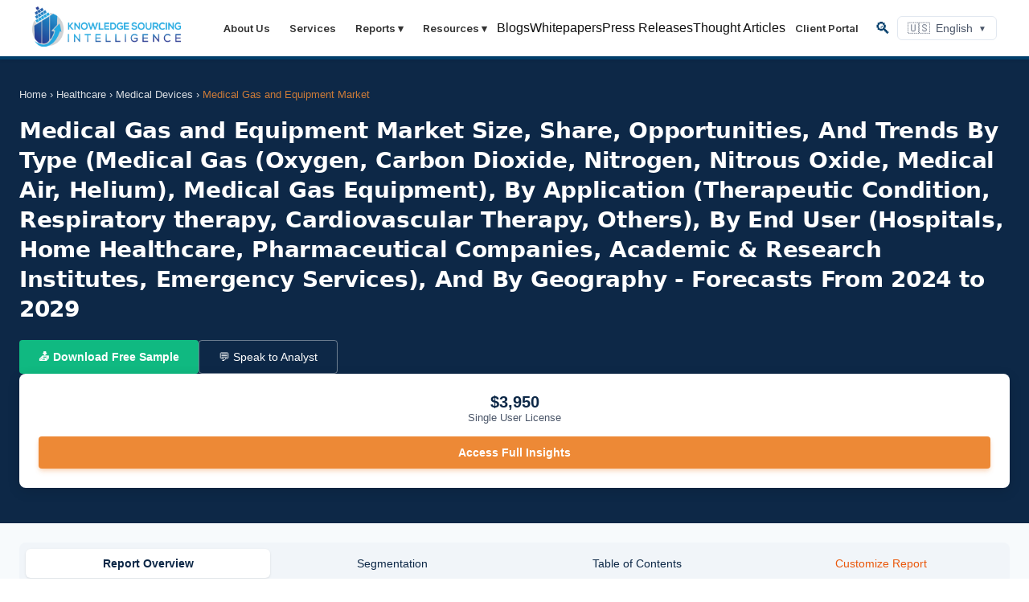

--- FILE ---
content_type: text/html; charset=utf-8
request_url: https://www.knowledge-sourcing.com/report/medical-gas-equipment-market
body_size: 21970
content:
<!DOCTYPE html><html lang="en" class="__className_8b3a0b"><head><meta charSet="utf-8"/><meta name="viewport" content="width=device-width, initial-scale=1"/><link rel="preload" as="image" href="/ksi-logo-premium.png"/><link rel="stylesheet" href="/_next/static/css/f65eb71059ace2dd.css?dpl=dpl_A4AsQP48sPSFssXUfgmgqiQL3vg2" data-precedence="next"/><link rel="stylesheet" href="/_next/static/css/4efb387317d4d779.css?dpl=dpl_A4AsQP48sPSFssXUfgmgqiQL3vg2" data-precedence="next"/><link rel="preload" as="script" fetchPriority="low" href="/_next/static/chunks/webpack-9105265827039db5.js?dpl=dpl_A4AsQP48sPSFssXUfgmgqiQL3vg2"/><script src="/_next/static/chunks/4bd1b696-43ba64781d20dbb7.js?dpl=dpl_A4AsQP48sPSFssXUfgmgqiQL3vg2" async=""></script><script src="/_next/static/chunks/3794-6b5a5f9415177a21.js?dpl=dpl_A4AsQP48sPSFssXUfgmgqiQL3vg2" async=""></script><script src="/_next/static/chunks/main-app-51e6280ff18d3220.js?dpl=dpl_A4AsQP48sPSFssXUfgmgqiQL3vg2" async=""></script><script src="/_next/static/chunks/8500-27e7d9770d119ae1.js?dpl=dpl_A4AsQP48sPSFssXUfgmgqiQL3vg2" async=""></script><script src="/_next/static/chunks/2619-a89a807e1dfcf7d1.js?dpl=dpl_A4AsQP48sPSFssXUfgmgqiQL3vg2" async=""></script><script src="/_next/static/chunks/8332-7795990af2838cda.js?dpl=dpl_A4AsQP48sPSFssXUfgmgqiQL3vg2" async=""></script><script src="/_next/static/chunks/8437-17c5d1c2d46f8c7b.js?dpl=dpl_A4AsQP48sPSFssXUfgmgqiQL3vg2" async=""></script><script src="/_next/static/chunks/7882-e7aac9822d6f4059.js?dpl=dpl_A4AsQP48sPSFssXUfgmgqiQL3vg2" async=""></script><script src="/_next/static/chunks/7898-5fec25a1fe8f5f83.js?dpl=dpl_A4AsQP48sPSFssXUfgmgqiQL3vg2" async=""></script><script src="/_next/static/chunks/3196-01ee6c92c1dd04c4.js?dpl=dpl_A4AsQP48sPSFssXUfgmgqiQL3vg2" async=""></script><script src="/_next/static/chunks/8936-bb15c22e05eb4f3a.js?dpl=dpl_A4AsQP48sPSFssXUfgmgqiQL3vg2" async=""></script><script src="/_next/static/chunks/app/layout-ed112b5b4afa18c9.js?dpl=dpl_A4AsQP48sPSFssXUfgmgqiQL3vg2" async=""></script><script src="/_next/static/chunks/app/not-found-0696f33b0e2a34c5.js?dpl=dpl_A4AsQP48sPSFssXUfgmgqiQL3vg2" async=""></script><script src="/_next/static/chunks/3408-95cbe1527aff327f.js?dpl=dpl_A4AsQP48sPSFssXUfgmgqiQL3vg2" async=""></script><script src="/_next/static/chunks/5169-7bf031f0395c6731.js?dpl=dpl_A4AsQP48sPSFssXUfgmgqiQL3vg2" async=""></script><script src="/_next/static/chunks/8903-6873e5d59fb4d59f.js?dpl=dpl_A4AsQP48sPSFssXUfgmgqiQL3vg2" async=""></script><script src="/_next/static/chunks/1722-cbe164e4ba12559a.js?dpl=dpl_A4AsQP48sPSFssXUfgmgqiQL3vg2" async=""></script><script src="/_next/static/chunks/app/report/%5Bslug%5D/(report-pages)/page-570e4b424d4b0084.js?dpl=dpl_A4AsQP48sPSFssXUfgmgqiQL3vg2" async=""></script><script src="/_next/static/chunks/app/report/%5Bslug%5D/error-c6e86a2f6c781f1d.js?dpl=dpl_A4AsQP48sPSFssXUfgmgqiQL3vg2" async=""></script><script src="/_next/static/chunks/app/report/%5Bslug%5D/(report-pages)/layout-e56d3e3e22b98d6f.js?dpl=dpl_A4AsQP48sPSFssXUfgmgqiQL3vg2" async=""></script><link rel="preload" href="https://www.googletagmanager.com/gtag/js?id=G-N7VZ6N7K9N" as="script"/><meta name="next-size-adjust" content=""/><title>Medical Gas and Equipment Market Report: Size, Share, Forecast 2029</title><meta name="description" content="&lt;p&gt;Medical Gas and Equipment Market forecast to hit $116.374 billion by 2029 from $62.829 billion in 2022, at 9.21% CAGR. Major players: Messer Group, Air Liquide.&lt;/p&gt;"/><meta name="robots" content="index, follow"/><link rel="canonical" href="https://www.knowledge-sourcing.com/report/medical-gas-equipment-market"/><meta property="og:title" content="Medical Gas and Equipment Market Report: Size, Share, Forecast 2029"/><meta property="og:description" content="&lt;p&gt;Medical Gas and Equipment Market forecast to hit $116.374 billion by 2029 from $62.829 billion in 2022, at 9.21% CAGR. Major players: Messer Group, Air Liquide.&lt;/p&gt;"/><meta property="og:url" content="https://www.knowledge-sourcing.com/report/medical-gas-equipment-market"/><meta property="og:site_name" content="Knowledge Sourcing Intelligence"/><meta property="og:image" content="https://www.knowledge-sourcing.com/ksi_logo_header.jpg"/><meta property="og:image:width" content="1200"/><meta property="og:image:height" content="630"/><meta property="og:image:alt" content="Medical Gas and Equipment Market Size, Share, Opportunities, And Trends By Type (Medical Gas (Oxygen, Carbon Dioxide, Nitrogen, Nitrous Oxide, Medical Air, Helium), Medical Gas Equipment), By Application (Therapeutic Condition, Respiratory therapy, Cardiovascular Therapy, Others), By End User (Hospitals, Home Healthcare, Pharmaceutical Companies, Academic &amp; Research Institutes, Emergency Services), And By Geography - Forecasts From 2024 to 2029"/><meta property="og:type" content="article"/><meta name="twitter:card" content="summary_large_image"/><meta name="twitter:title" content="Medical Gas and Equipment Market Report: Size, Share, Forecast 2029"/><meta name="twitter:description" content="&lt;p&gt;Medical Gas and Equipment Market forecast to hit $116.374 billion by 2029 from $62.829 billion in 2022, at 9.21% CAGR. Major players: Messer Group, Air Liquide.&lt;/p&gt;"/><meta name="twitter:image" content="https://www.knowledge-sourcing.com/ksi_logo_header.jpg"/><link rel="shortcut icon" href="/icon.png"/><link rel="icon" href="/icon.png"/><link rel="apple-touch-icon" href="/icon.png"/><script src="/_next/static/chunks/polyfills-42372ed130431b0a.js?dpl=dpl_A4AsQP48sPSFssXUfgmgqiQL3vg2" noModule=""></script></head><body><div hidden=""><!--$--><!--/$--></div><!--$--><!--/$--><nav style="background:#fff;border-bottom:4px solid #003d6a;position:sticky;top:0;z-index:1000;box-shadow:0 2px 4px rgba(0,0,0,0.05)" class="jsx-2760b7fdf8aefc07"><div id="google_translate_element" style="display:none"></div><div style="max-width:1240px;margin:0 auto;padding:0 20px;display:flex;align-items:center;justify-content:space-between;height:70px;flex-wrap:nowrap" class="jsx-2760b7fdf8aefc07"><a class="flex items-center gap-3 group relative z-50" href="/"><img alt="Knowledge Sourcing Intelligence (KSI)" width="185" height="50" decoding="async" data-nimg="1" class="object-contain" style="color:transparent" src="/ksi-logo-premium.png"/></a><div style="display:flex;align-items:center;gap:24px" class="jsx-2760b7fdf8aefc07"><div style="display:flex;gap:15px;align-items:center;height:70px;flex-shrink:0" class="jsx-2760b7fdf8aefc07 desktop-menu"><a style="color:#333;text-decoration:none;font-size:13px;font-weight:600;font-family:Inter, Arial, sans-serif;transition:color 0.2s ease;cursor:pointer;white-space:nowrap;padding:8px 12px" href="/about-us">About Us</a><a style="color:#333;text-decoration:none;font-size:13px;font-weight:600;font-family:Inter, Arial, sans-serif;transition:color 0.2s ease;cursor:pointer;white-space:nowrap;padding:8px 12px" href="/services">Services</a><div style="position:relative;height:100%;display:flex;align-items:center" class="jsx-2760b7fdf8aefc07"><a style="color:#333;text-decoration:none;font-size:13px;font-weight:600;font-family:Inter, Arial, sans-serif;transition:color 0.2s ease;cursor:pointer;white-space:nowrap;padding:8px 12px" href="/report">Reports<!-- --> ▾</a></div><div style="position:relative;height:100%;display:flex;align-items:center" class="jsx-2760b7fdf8aefc07 group"><button type="button" style="color:#333;text-decoration:none;font-size:13px;font-weight:600;font-family:Inter, Arial, sans-serif;transition:color 0.2s ease;cursor:default;white-space:nowrap;padding:8px 12px;background:transparent;border:none" aria-haspopup="menu" aria-label="Resources menu" class="jsx-2760b7fdf8aefc07">Resources<!-- --> ▾</button><div style="z-index:9999" class="jsx-2760b7fdf8aefc07 absolute top-full left-0 bg-white border border-gray-200 shadow-lg rounded-b-lg py-2 w-56 hidden group-hover:block"><a class="block px-4 py-3 text-sm text-gray-700 hover:bg-indigo-50 hover:text-indigo-700" style="pointer-events:auto" href="/resources/blogs">Blogs</a><a class="block px-4 py-3 text-sm text-gray-700 hover:bg-indigo-50 hover:text-indigo-700" style="pointer-events:auto" href="/resources/whitepapers">Whitepapers</a><a class="block px-4 py-3 text-sm text-gray-700 hover:bg-indigo-50 hover:text-indigo-700" style="pointer-events:auto" href="/resources/press-releases">Press Releases</a><a class="block px-4 py-3 text-sm text-gray-700 hover:bg-indigo-50 hover:text-indigo-700" style="pointer-events:auto" href="/resources/thought-articles">Thought Articles</a></div></div><a style="color:#333;text-decoration:none;font-size:13px;font-weight:600;font-family:Inter, Arial, sans-serif;transition:color 0.2s ease;cursor:pointer;white-space:nowrap;padding:8px 12px" href="/client/login">Client Portal</a></div><div style="position:relative;display:flex;align-items:center" class="jsx-2760b7fdf8aefc07"><button style="background:none;border:none;cursor:pointer;font-size:20px;display:flex;align-items:center;justify-content:center;color:#003d6a;padding:8px" aria-label="Search" class="jsx-2760b7fdf8aefc07">🔍</button></div><div style="position:relative" class="jsx-2760b7fdf8aefc07"><button style="background:transparent;border:1px solid #e2e8f0;border-radius:6px;padding:6px 12px;cursor:pointer;display:flex;align-items:center;gap:6px;font-size:14px;color:#4a5568" class="jsx-2760b7fdf8aefc07"><span class="jsx-2760b7fdf8aefc07">🇺🇸</span><span class="jsx-2760b7fdf8aefc07 lang-label">English</span><span style="font-size:10px" class="jsx-2760b7fdf8aefc07">▼</span></button></div></div><button style="display:none;background:none;border:none;font-size:24px;cursor:pointer;color:#003d6a;margin-left:16px" class="jsx-2760b7fdf8aefc07 mobile-menu-button">☰</button></div></nav><script type="application/ld+json">{"@context":"https://schema.org","@graph":[{"@type":"Organization","@id":"https://www.knowledge-sourcing.com/#organization","name":"Knowledge Sourcing Intelligence","url":"https://www.knowledge-sourcing.com","logo":{"@type":"ImageObject","url":"https://www.knowledge-sourcing.com/ksi_logo_header.jpg","width":1200,"height":630},"sameAs":["https://www.linkedin.com/company/knowledge-sourcing-intelligence/","https://x.com/ksourcingi"]},{"@type":"WebSite","@id":"https://www.knowledge-sourcing.com/#website","url":"https://www.knowledge-sourcing.com","name":"Knowledge Sourcing Intelligence","publisher":{"@id":"https://www.knowledge-sourcing.com/#organization"}},{"@type":"BreadcrumbList","@id":"https://www.knowledge-sourcing.com/report/medical-gas-equipment-market/#breadcrumb","itemListElement":[{"@type":"ListItem","position":1,"name":"Home","item":"https://www.knowledge-sourcing.com"},{"@type":"ListItem","position":2,"name":"Industries","item":"https://www.knowledge-sourcing.com/industry"},{"@type":"ListItem","position":3,"name":"Healthcare","item":"https://www.knowledge-sourcing.com/industry/healthcare"},{"@type":"ListItem","position":4,"name":"Medical Devices","item":"https://www.knowledge-sourcing.com/industry/healthcare/medical-devices"},{"@type":"ListItem","position":5,"name":"Medical Gas and Equipment Market Size, Share, Opportunities, And Trends By Type (Medical Gas (Oxygen, Carbon Dioxide, Nitrogen, Nitrous Oxide, Medical Air, Helium), Medical Gas Equipment), By Application (Therapeutic Condition, Respiratory therapy, Cardiovascular Therapy, Others), By End User (Hospitals, Home Healthcare, Pharmaceutical Companies, Academic & Research Institutes, Emergency Services), And By Geography - Forecasts From 2024 to 2029","item":"https://www.knowledge-sourcing.com/report/medical-gas-equipment-market"}]},{"@type":"WebPage","@id":"https://www.knowledge-sourcing.com/report/medical-gas-equipment-market/#webpage","url":"https://www.knowledge-sourcing.com/report/medical-gas-equipment-market","name":"Medical Gas and Equipment Market Size, Share, Opportunities, And Trends By Type (Medical Gas (Oxygen, Carbon Dioxide, Nitrogen, Nitrous Oxide, Medical Air, Helium), Medical Gas Equipment), By Application (Therapeutic Condition, Respiratory therapy, Cardiovascular Therapy, Others), By End User (Hospitals, Home Healthcare, Pharmaceutical Companies, Academic & Research Institutes, Emergency Services), And By Geography - Forecasts From 2024 to 2029","isPartOf":{"@id":"https://www.knowledge-sourcing.com/#website"},"publisher":{"@id":"https://www.knowledge-sourcing.com/#organization"},"breadcrumb":{"@id":"https://www.knowledge-sourcing.com/report/medical-gas-equipment-market/#breadcrumb"},"mainEntity":{"@id":"https://www.knowledge-sourcing.com/report/medical-gas-equipment-market/#report"},"primaryImageOfPage":{"@type":"ImageObject","url":"https://www.knowledge-sourcing.com/assets/reports/medical-gas-equipment-market-chart.webp","width":800,"height":450}},{"@type":"FAQPage","@id":"https://www.knowledge-sourcing.com/report/medical-gas-equipment-market/#faq","mainEntity":[{"@type":"Question","name":"What is the expected market size of the Medical Gas and Equipment Size, Share, Opportunities, And Trends By Type (Medical Gas (Oxygen, Carbon Dioxide, Nitrogen, Nitrous Oxide, Medical Air, Helium), Medical Gas Equipment), By Application (Therapeutic Condition, Respiratory therapy, Cardiovascular Therapy, Others), By End User (Hospitals, Home Healthcare, Pharmaceutical Companies, Academic & Research Institutes, Emergency Services), And By Geography - Forecasts From 2024 to 2029 Market?","acceptedAnswer":{"@type":"Answer","text":"The Medical Gas and Equipment Size, Share, Opportunities, And Trends By Type (Medical Gas (Oxygen, Carbon Dioxide, Nitrogen, Nitrous Oxide, Medical Air, Helium), Medical Gas Equipment), By Application (Therapeutic Condition, Respiratory therapy, Cardiovascular Therapy, Others), By End User (Hospitals, Home Healthcare, Pharmaceutical Companies, Academic & Research Institutes, Emergency Services), And By Geography - Forecasts From 2024 to 2029 Market is expected to reach significant growth by 2030."}},{"@type":"Question","name":"What are the key drivers of this market?","acceptedAnswer":{"@type":"Answer","text":"Key drivers include increasing demand across industries, technological advancements, favorable government policies, and growing awareness among end-users. The full report provides detailed analysis of all market drivers."}},{"@type":"Question","name":"Which regions are covered in this report?","acceptedAnswer":{"@type":"Answer","text":"This report covers key regions including North America, Europe, Asia-Pacific, Latin America, and Middle East & Africa with detailed country-level analysis."}},{"@type":"Question","name":"What is the forecast period of this report?","acceptedAnswer":{"@type":"Answer","text":"This report provides analysis and forecasts from 2024 to 2030."}},{"@type":"Question","name":"Who are the key players in this market?","acceptedAnswer":{"@type":"Answer","text":"The report profiles leading companies operating in the market. Click on the \"Companies Profiled\" tab to see the list of key players covered in this report."}}]},{"@type":["Article","Report"],"@id":"https://www.knowledge-sourcing.com/report/medical-gas-equipment-market/#report","name":"Medical Gas and Equipment Market Size, Share, Opportunities, And Trends By Type (Medical Gas (Oxygen, Carbon Dioxide, Nitrogen, Nitrous Oxide, Medical Air, Helium), Medical Gas Equipment), By Application (Therapeutic Condition, Respiratory therapy, Cardiovascular Therapy, Others), By End User (Hospitals, Home Healthcare, Pharmaceutical Companies, Academic & Research Institutes, Emergency Services), And By Geography - Forecasts From 2024 to 2029","headline":"Medical Gas and Equipment Market Size, Share, Opportunities, And Trends By Type (Medical Gas (Oxygen, Carbon Dioxide, Nitrogen, Nitrous Oxide, Medical Air, Helium), Medical Gas Equipment), By Application (Therapeutic Condition, Respiratory therapy, Cardiovascular Therapy, Others), By End User (Hospitals, Home Healthcare, Pharmaceutical Companies, Academic & Research Institutes, Emergency Services), And By Geography - Forecasts From 2024 to 2029","author":{"@id":"https://www.knowledge-sourcing.com/#organization"},"publisher":{"@id":"https://www.knowledge-sourcing.com/#organization"},"inLanguage":"en-US"},{"@type":"Dataset","@id":"https://www.knowledge-sourcing.com/report/medical-gas-equipment-market/#dataset","name":"Medical Gas and Equipment Market Size, Share, Opportunities, And Trends By Type (Medical Gas (Oxygen, Carbon Dioxide, Nitrogen, Nitrous Oxide, Medical Air, Helium), Medical Gas Equipment), By Application (Therapeutic Condition, Respiratory therapy, Cardiovascular Therapy, Others), By End User (Hospitals, Home Healthcare, Pharmaceutical Companies, Academic & Research Institutes, Emergency Services), And By Geography - Forecasts From 2024 to 2029 - Market Data","description":"Market size, CAGR, and forecast data for Medical Gas and Equipment Market Size, Share, Opportunities, And Trends By Type (Medical Gas (Oxygen, Carbon Dioxide, Nitrogen, Nitrous Oxide, Medical Air, Helium), Medical Gas Equipment), By Application (Therapeutic Condition, Respiratory therapy, Cardiovascular Therapy, Others), By End User (Hospitals, Home Healthcare, Pharmaceutical Companies, Academic & Research Institutes, Emergency Services), And By Geography - Forecasts From 2024 to 2029.","creator":{"@id":"https://www.knowledge-sourcing.com/#organization"},"variableMeasured":[],"distribution":[{"@type":"DataDownload","encodingFormat":"application/pdf","contentUrl":"https://www.knowledge-sourcing.com/report/medical-gas-equipment-market","name":"Market Research Report (PDF)"},{"@type":"DataDownload","encodingFormat":"application/vnd.openxmlformats-officedocument.spreadsheetml.sheet","contentUrl":"https://www.knowledge-sourcing.com/report/medical-gas-equipment-market","name":"Market Data (Excel)"}]}]}</script><div style="background:#0d2847;padding:36px 0 44px;color:#ffffff"><div style="max-width:1320px;margin:0 auto;padding:0 24px"><div class="grid grid-cols-1 lg:grid-cols-[1fr_280px] gap-12 items-center"><div><div style="font-size:13px;margin-bottom:16px;opacity:0.85"><a style="color:#ffffff;text-decoration:none" href="/">Home</a> › <a style="color:#ffffff;text-decoration:none" href="/industry/healthcare">Healthcare</a> › <a style="color:#ffffff;text-decoration:none" href="/industry/healthcare/medical-devices">Medical Devices</a> › <span style="color:#ed8936">Medical Gas and Equipment Market</span></div><h1 class="lcp-title" style="font-size:28px;font-weight:600;line-height:1.35;margin-bottom:20px;letter-spacing:-0.01em">Medical Gas and Equipment Market Size, Share, Opportunities, And Trends By Type (Medical Gas (Oxygen, Carbon Dioxide, Nitrogen, Nitrous Oxide, Medical Air, Helium), Medical Gas Equipment), By Application (Therapeutic Condition, Respiratory therapy, Cardiovascular Therapy, Others), By End User (Hospitals, Home Healthcare, Pharmaceutical Companies, Academic &amp; Research Institutes, Emergency Services), And By Geography - Forecasts From 2024 to 2029</h1><div style="display:flex;gap:12px;flex-wrap:wrap"><a style="padding:12px 24px;background:#10b981;color:#ffffff;border-radius:4px;font-weight:600;font-size:14px;text-decoration:none;display:inline-flex;align-items:center;gap:8px" href="/report/medical-gas-equipment-market/request">📥 Download Free Sample</a><a style="padding:12px 24px;background:transparent;color:#ffffff;border-radius:4px;font-weight:500;font-size:14px;text-decoration:none;border:1px solid rgba(255,255,255,0.4);display:inline-flex;align-items:center;gap:8px" href="/report/medical-gas-equipment-market/inquiry">💬 Speak to Analyst</a></div></div><div style="display:flex;flex-direction:column;gap:20px"><div style="background:#ffffff;border-radius:8px;padding:24px;color:#475569;box-shadow:0 4px 16px rgba(0,0,0,0.12)"><div style="text-align:center;margin-bottom:16px"><div style="font-size:20px;font-weight:600;color:#0d2847"><span style="color:#0d2847">$<!-- -->3,950</span></div><div style="font-size:13px;color:#4a5568">Single User License</div></div><a style="display:block;padding:12px 16px;background:#ed8936;color:#ffffff;text-align:center;border-radius:4px;font-weight:600;font-size:14px;text-decoration:none;box-shadow:0 4px 6px -1px rgba(237, 137, 54, 0.3), 0 2px 4px -1px rgba(237, 137, 54, 0.1)" href="/report/medical-gas-equipment-market/checkout">Access Full Insights</a></div></div></div></div></div><div style="background:#f7fafc;padding:24px 0"><div style="max-width:1320px;margin:0 auto;padding:0 24px"><div class="grid grid-cols-1 lg:grid-cols-[1fr_300px] gap-10"><div><div class="sticky-tabs" style="display:flex;gap:8px;margin-bottom:16px;background:#f1f5f9;padding:8px;border-radius:8px;position:sticky;top:71px;z-index:100;overflow-x:auto;white-space:nowrap"><style>
                .sticky-tabs::-webkit-scrollbar {
                    display: none; 
                }
                .sticky-tabs {
                    -ms-overflow-style: none; 
                    scrollbar-width: none; 
                }
            </style><a style="flex:1;min-width:fit-content;text-align:center;padding:10px 16px;background:#ffffff;color:#0d2847;font-weight:600;font-size:14px;border:none;border-radius:6px;cursor:pointer;transition:all 0.2s ease;white-space:nowrap;box-shadow:0 1px 3px rgba(0,0,0,0.1);text-decoration:none;display:inline-flex;align-items:center;justify-content:center" href="/report/medical-gas-equipment-market">Report Overview</a><a style="flex:1;min-width:fit-content;text-align:center;padding:10px 16px;background:transparent;color:#0d2847;font-weight:500;font-size:14px;border:none;border-radius:6px;cursor:pointer;transition:all 0.2s ease;white-space:nowrap;box-shadow:none;text-decoration:none;display:inline-flex;align-items:center;justify-content:center" href="/report/medical-gas-equipment-market/segmentation">Segmentation</a><a style="flex:1;min-width:fit-content;text-align:center;padding:10px 16px;background:transparent;color:#0d2847;font-weight:500;font-size:14px;border:none;border-radius:6px;cursor:pointer;transition:all 0.2s ease;white-space:nowrap;box-shadow:none;text-decoration:none;display:inline-flex;align-items:center;justify-content:center" href="/report/medical-gas-equipment-market/toc">Table of Contents</a><a style="flex:1;min-width:fit-content;text-align:center;padding:10px 16px;background:transparent;color:#ea580c;font-weight:500;font-size:14px;border:none;border-radius:6px;cursor:pointer;transition:all 0.2s ease;white-space:nowrap;box-shadow:none;text-decoration:none;display:inline-flex;align-items:center;justify-content:center" href="/report/medical-gas-equipment-market/customization">Customize Report</a></div><div style="background:#ffffff;border-radius:8px;padding:24px 0;border:1px solid #e2e8f0"><div style="padding:0 24px"><h2 style="font-size:18px;font-weight:600;color:#1a202c;margin-bottom:20px;padding-bottom:12px;border-bottom:1px solid #e2e8f0">Report Overview</h2><div style="background:linear-gradient(180deg, #f8fafc 0%, #f0f4f8 100%);border-radius:12px;padding:24px;margin-bottom:28px;margin-left:24px;margin-right:24px;border:1px solid #e2e8f0"><div style="display:flex;align-items:center;gap:10px;margin-bottom:16px"><span style="width:28px;height:28px;background:#ed8936;border-radius:6px;display:flex;align-items:center;justify-content:center;font-size:14px">🎯</span><h4 style="font-size:15px;font-weight:700;color:#0d2847;margin:0;text-transform:uppercase">Medical Gas and Equipment<!-- --> Highlights</h4></div><div class="grid grid-cols-1 md:grid-cols-2 gap-4"><div style="background:#eff6ff;padding:16px;border-radius:8px;border:1px solid;border-color:#3b82f633"><div style="font-weight:600;color:#3b82f6;margin-bottom:6px;font-size:13px">October 2023-</div><div style="font-size:13px;color:#2d3748;line-height:1.5">Atlas Copco has acquired William G Frank Medical Gas Testing and Consulting, LLC and Medical Gas Credentialing LLC, both based in Concord, New Hampshire, USA. The acquisitions include medical and laboratory gas services, including annual inspections, consulting, preventative maintenance, parts supply, equipment sales, and professional development and training.</div></div><div style="background:#ecfdf5;padding:16px;border-radius:8px;border:1px solid;border-color:#05966933"><div style="font-weight:600;color:#059669;margin-bottom:6px;font-size:13px">November 2022-</div><div style="font-size:13px;color:#2d3748;line-height:1.5">ESAB Corporation has announced a retail partnership with Northern Tool + Equipment, a leading provider of high-quality tools and equipment. The partnership includes flagship products from ESAB&#x27;s marquee brands, including ESAB, Victor&amp;reg; Gas Equipment, and Tweco&amp;reg;, available in Northern Tool + Equipment&#x27;s retail footprint, which includes over 125 stores in the Midwest and East Coast. The products are also available online at northerntool.com, providing welders and fabricators with a convenient purchasing path. The partnership is expected to expand as the companies continue to innovate and optimize their offerings.</div></div><div style="background:#fff7ed;padding:16px;border-radius:8px;border:1px solid;border-color:#ea580c33"><div style="font-weight:600;color:#ea580c;margin-bottom:6px;font-size:13px">January 2022-</div><div style="font-size:13px;color:#2d3748;line-height:1.5">NOVAIR, a leading manufacturer of on-site gas production systems, has acquired OGSI, a USA-based manufacturer of industrial and medical oxygen generators. OGSI&#x27;s solutions are designed for demanding applications like disaster preparedness, healthcare, and semiconductor manufacturing. As part of NOVAIR Group, OGSI and the US market will access a wide range of high-end solutions, including industrial and medical PSA oxygen &amp;amp; and nitrogen generators, high-pressure oxygen Cylinder Filling Systems, and Medical Air/Vacuum Systems. The acquisition strengthens NOVAIR&#x27;s global presence and manufacturing capacity, with a new foothold in the USA.</div></div></div></div><div class="report-content" style="font-size:15px;line-height:1.8"><p><strong>The medical gas and equipment market is expected to grow at a CAGR of 9.21%, reaching a market size of US$116.374 billion in 2029 from US$62.829 billion in 2022.</strong></p>
<p>Medical gases and equipment are regarded as a category of medical equipment that includes nitrogen, oxygen, and helium among others. The medical gas equipment market can be classified into three categories such as that of pure gas, and mixtures of one or more components including air, nitrous oxide, and carbon dioxide which are regarded to be essential in multiple healthcare and medical applications. Medical equipment includes ventilators, oxygen concentrators, gas delivery systems, anaesthesia machines, respiratory therapy devices, hyperbaric chambers, and medical gas cylinders. These devices are crucial in various medical disciplines and are regulated by regulatory bodies like the FDA for quality and safety.</p>
<p>The rise in a few chronic disorders such as cancer, diabetes, asthma, and cardiovascular disorders will act as a major driver accelerating the medical gas-equipment market&rsquo;s growth rate. Moreover, the upsurge relating to the incidences of preterm births, and the growing prevalence of respiratory diseases, especially on account of the increasing count of tobacco smokers including the mounting pollution level is boosting the market domain.</p>
<p>Moreover, the involvement of the various public organizations in supporting the adoption of this medical gas equipment is further leading to propel the domain size. Additionally, announcements were made by the FDA in 2019, regarding the updating of its CGMP regulations to include a new design which is a necessity of oxygen supply to supply compartments and closure, including a new color and labeling to make them easily distinguishable and to further lead in reducing the risk of gas pollution.</p>
<p><strong>MARKET DRIVER:</strong></p>
<ul>
<li><strong>The rise in demand from hospitals is anticipated to spur the market growth</strong></li>
</ul>
<p>Medical gas and equipment play an imperative role in the hospital industries which are witnessing a significant surge in demand with the increasing number of hospitals across the globe. To deliver and provide efficient treatment to patients requiring critical care, there are various medical equipment such as cryogenic products, flowmeters, regulators, and even medical air compressors and others as well. This equipment is therefore mainstay in Intensive Care Units (ICUs) to Operation Theatres (OTs) across hospitals.</p>
<p>With such an increase in the demand for medical gas and equipment in the healthcare industry, multiple government funds in healthcare are increasingly investing which is driving the market growth. For instance, taking the example of India, the healthcare sector in India is expanding at a brisk pace, especially since the government has allowed foreign direct investment (FDI) in the industry. According to the World Health Organization (WHO), in Vietnam for every 1% increase in per capita GDP, public spending on healthcare has surged by 1.7% since 2000.</p>
<ul>
<li><strong>Rising incidence of chronic diseases will surge the growth of the market</strong></li>
</ul>
<p>The medical gas and equipment market is expected to experience sustained growth due to the increasing prevalence of chronic respiratory conditions, cardiovascular diseases, home healthcare needs, the aging population, critical care and emergency medicine, preventive healthcare measures, technological advancements, and increased focus on respiratory health. Chronic respiratory conditions like COPD and asthma require medical gases like oxygen for therapeutic purposes, while cardiovascular diseases, including heart failure, may require oxygen for patients experiencing respiratory distress. The growing preference for home healthcare fuels the demand for portable and home-use medical gas equipment, including devices for oxygen therapy and other respiratory support. Technological advancements in medical gas delivery systems and equipment contribute to improved patient care and management of chronic diseases. Public health campaigns and initiatives focusing on respiratory health also contribute to increased awareness of chronic respiratory conditions, leading to earlier diagnosis and treatment.</p>
<p><strong>North America is anticipated to hold a significant amount of the market share</strong></p>
<p>North America will witness a surge in this market during the projected period. The medical gas equipment market of North America dominates in terms of its market share and market revenue which is said to flourish its dominance during the forecast period. The presence of key players in the North American region along with the well-established healthcare including the pharmaceutical region is the few driving factors leading towards the dominance of North America in the medical gas equipment market. North America's advanced healthcare infrastructure, strict regulatory standards, high healthcare expenditure, technological advancements, and growing demand for home healthcare contribute to its dominant market position in the medical gas and equipment industry.</p>
<p>Additionally, the US is said to account for a higher sales value in the region which is further driven by the presence of multiple healthcare facilities. Furthermore, the current increase in the use of home-based therapy in the US is resulting in the medical gas equipment market experiencing a rise in standards and even analysis including various delivery procedures.</p>
<p><strong>Market Key Developments</strong></p>

<h2><span style="font-family: tahoma, arial, helvetica, sans-serif; font-size: 12pt;"><strong>Medical Gas and Equipment Market Scope:</strong></span></h2>
            <table style="width: 100%; border-collapse: collapse; border-top: 1px solid #e5e7eb; border-bottom: 1px solid #e5e7eb; margin-top: 16px; margin-bottom: 24px;">
                <thead>
                    <tr style="background: #1f2937; color: white;">
                        <th style="width: 40%; text-align: left; padding: 12px 24px; font-weight: 600; text-transform: uppercase; font-size: 13px;">Report Metric</th>
                        <th style="text-align: left; padding: 12px 24px; font-weight: 600; text-transform: uppercase; font-size: 13px;">Details</th>
                    </tr>
                </thead>
                <tbody>
                    
            <tr style="border-bottom: 1px solid #e5e7eb;">
                <td style="padding: 12px 24px; font-weight: 500; font-size: 14px; color: #111827; border-right: 1px solid #e5e7eb; vertical-align: top;">Study Period</td>
                <td style="padding: 12px 24px; font-size: 14px; color: #374151; vertical-align: top;">2021 to 2031</td>
            </tr>
        
            <tr style="border-bottom: 1px solid #e5e7eb;">
                <td style="padding: 12px 24px; font-weight: 500; font-size: 14px; color: #111827; border-right: 1px solid #e5e7eb; vertical-align: top;">Historical Data</td>
                <td style="padding: 12px 24px; font-size: 14px; color: #374151; vertical-align: top;">2021 to 2024</td>
            </tr>
        
            <tr style="border-bottom: 1px solid #e5e7eb;">
                <td style="padding: 12px 24px; font-weight: 500; font-size: 14px; color: #111827; border-right: 1px solid #e5e7eb; vertical-align: top;">Base Year</td>
                <td style="padding: 12px 24px; font-size: 14px; color: #374151; vertical-align: top;">2025</td>
            </tr>
        
            <tr style="border-bottom: 1px solid #e5e7eb;">
                <td style="padding: 12px 24px; font-weight: 500; font-size: 14px; color: #111827; border-right: 1px solid #e5e7eb; vertical-align: top;">Forecast Period</td>
                <td style="padding: 12px 24px; font-size: 14px; color: #374151; vertical-align: top;">2026 – 2031</td>
            </tr>
        
                </tbody>
            </table>
    
<p>&nbsp;</p>
<table style="border-collapse: collapse; width: 100%;" border="0" width="570pt" cellspacing="0" cellpadding="0"><colgroup><col style="mso-width-source: userset; mso-width-alt: 9955; width: 210pt;" width="280" /> <col style="mso-width-source: userset; mso-width-alt: 19256; width: 406pt;" width="542" /> </colgroup>
<tbody>
<tr style="height: 15.6pt;">
<td class="xl67" style="height: 15.6pt; width: 210pt; text-align: center;" width="280" height="21"><strong><span style="font-family: tahoma, arial, helvetica, sans-serif; font-size: 10pt;">Report Metric</span></strong></td>
<td class="xl67" style="border-left: none; width: 406pt; text-align: center;" width="542"><strong><span style="font-family: tahoma, arial, helvetica, sans-serif; font-size: 10pt;">Details</span></strong></td>
</tr>
<tr style="height: 15pt; text-align: justify;">
<td class="xl68" style="height: 15.0pt; border-top: none; width: 210pt;" width="280" height="20"><span style="font-family: tahoma, arial, helvetica, sans-serif; font-size: 10pt;">Market Size Value in 2022</span></td>
<td class="xl68" style="border-top: none; border-left: none; width: 406pt;" width="542"><span style="font-family: tahoma, arial, helvetica, sans-serif; font-size: 10pt;">US$62.829 billion</span></td>
</tr>
<tr style="height: 15pt; text-align: justify;">
<td class="xl68" style="height: 15.0pt; border-top: none; width: 210pt;" width="280" height="20"><span style="font-family: tahoma, arial, helvetica, sans-serif; font-size: 10pt;">Market Size Value in 2029</span></td>
<td class="xl68" style="border-top: none; border-left: none; width: 406pt;" width="542"><span style="font-family: tahoma, arial, helvetica, sans-serif; font-size: 10pt;">US$116.374 billion</span></td>
</tr>
<tr style="height: 15pt; text-align: justify;">
<td class="xl68" style="height: 15.0pt; border-top: none; width: 210pt;" width="280" height="20"><span style="font-family: tahoma, arial, helvetica, sans-serif; font-size: 10pt;">Growth Rate</span></td>
<td class="xl68" style="border-top: none; border-left: none; width: 406pt;" width="542"><span style="font-family: tahoma, arial, helvetica, sans-serif; font-size: 10pt;">CAGR of 9.21% from 2022 to 2029</span></td>
</tr>
<tr style="height: 15pt; text-align: justify;">
<td class="xl68" style="height: 15.0pt; border-top: none; width: 210pt;" width="280" height="20"><span style="font-family: tahoma, arial, helvetica, sans-serif; font-size: 10pt;">Base Year</span></td>
<td class="xl69" style="border-top: none; border-left: none;"><span style="font-family: tahoma, arial, helvetica, sans-serif; font-size: 10pt;">2022</span></td>
</tr>
<tr style="height: 15pt; text-align: justify;">
<td class="xl68" style="height: 15.0pt; border-top: none; width: 210pt;" width="280" height="20"><span style="font-family: tahoma, arial, helvetica, sans-serif; font-size: 10pt;">Forecast Period</span></td>
<td class="xl68" style="border-top: none; border-left: none; width: 406pt;" width="542"><span style="font-family: tahoma, arial, helvetica, sans-serif; font-size: 10pt;">2024 &ndash; 2029</span></td>
</tr>
<tr style="height: 15pt; text-align: justify;">
<td class="xl68" style="height: 15.0pt; border-top: none; width: 210pt;" width="280" height="20"><span style="font-family: tahoma, arial, helvetica, sans-serif; font-size: 10pt;">Forecast Unit (Value)</span></td>
<td class="xl68" style="border-top: none; border-left: none; width: 406pt;" width="542"><span style="font-family: tahoma, arial, helvetica, sans-serif; font-size: 10pt;">USD Billion</span></td>
</tr>
<tr style="height: 60pt; text-align: justify;">
<td class="xl68" style="height: 60.0pt; border-top: none; width: 210pt;" width="280" height="80"><span style="font-family: tahoma, arial, helvetica, sans-serif; font-size: 10pt;">Segments Covered</span></td>
<td class="xl68" style="border-top: none; border-left: none; width: 406pt;" width="542">
<ul>
<li><span style="font-family: tahoma, arial, helvetica, sans-serif; font-size: 10pt;">Type</span></li>
<li><span style="font-family: tahoma, arial, helvetica, sans-serif; font-size: 10pt;"> Application</span></li>
<li><span style="font-family: tahoma, arial, helvetica, sans-serif; font-size: 10pt;"> End-User</span></li>
<li><span style="font-family: tahoma, arial, helvetica, sans-serif; font-size: 10pt;"> Geography</span></li>
</ul>
</td>
</tr>
<tr style="height: 75pt; text-align: justify;">
<td class="xl68" style="height: 75.0pt; border-top: none; width: 210pt;" width="280" height="100"><span style="font-family: tahoma, arial, helvetica, sans-serif; font-size: 10pt;">Companies Covered</span></td>
<td class="xl68" style="border-top: none; border-left: none; width: 406pt;" width="542">
<ul>
<li><span style="font-family: tahoma, arial, helvetica, sans-serif; font-size: 10pt;">The Linde Group</span></li>
<li><span style="font-family: tahoma, arial, helvetica, sans-serif; font-size: 10pt;"> Praxair Technology, Inc.</span></li>
<li><span style="font-family: tahoma, arial, helvetica, sans-serif; font-size: 10pt;"> Delta P S.r.l</span></li>
<li><a href="https://rotarex.com/" target="_blank" rel="noopener"><span style="font-family: tahoma, arial, helvetica, sans-serif; font-size: 10pt;"> Rotarex</span></a></li>
<li><span style="font-family: tahoma, arial, helvetica, sans-serif; font-size: 10pt;"> SOL SPA</span></li>
</ul>
</td>
</tr>
<tr style="height: 30pt; text-align: justify;">
<td class="xl68" style="height: 30.0pt; border-top: none; width: 210pt;" width="280" height="40"><span style="font-family: tahoma, arial, helvetica, sans-serif; font-size: 10pt;">Regions Covered</span></td>
<td class="xl68" style="border-top: none; border-left: none; width: 406pt;" width="542"><span style="font-family: tahoma, arial, helvetica, sans-serif; font-size: 10pt;">North America, South America, Europe, Middle East and Africa, Asia Pacific</span></td>
</tr>
<tr style="height: 15pt; text-align: justify;">
<td class="xl68" style="height: 15.0pt; border-top: none; width: 210pt;" width="280" height="20"><span style="font-family: tahoma, arial, helvetica, sans-serif; font-size: 10pt;">Customization Scope</span></td>
<td class="xl68" style="border-top: none; border-left: none; width: 406pt;" width="542"><span style="font-family: tahoma, arial, helvetica, sans-serif; font-size: 10pt;">Free report customization with purchase</span></td>
</tr>
</tbody>
</table>
<p style="text-align: justify;">&nbsp;</p>
<p><strong>Segmentation:</strong></p>
<ul>
<li><strong><span lang="EN-IN">By Type</span></strong>
<ul>
<li><span lang="EN-IN">Medical Gas</span>
<ul>
<li><span lang="EN-IN">Oxygen</span></li>
<li><span lang="EN-IN">Carbon Dioxide</span></li>
<li><span lang="EN-IN">Nitrogen</span></li>
<li><span lang="EN-IN">Nitrous Oxide</span></li>
<li><span lang="EN-IN">Medical Air</span></li>
<li><span lang="EN-IN">Helium</span></li>
</ul>
</li>
<li><span lang="EN-IN">Medical Gas Equipment</span></li>
</ul>
</li>
</ul>
<ul>
<li><strong><span lang="EN-IN">By Application</span></strong>
<ul>
<li><span lang="EN-IN">Therapeutic Condition</span></li>
<li><span lang="EN-IN">Respiratory therapy</span></li>
<li><span lang="EN-IN">Cardiovascular Therapy</span></li>
<li><span lang="EN-IN">Others</span></li>
</ul>
</li>
</ul>
<ul>
<li><strong><span lang="EN-IN">By End-User</span></strong>
<ul>
<li><span lang="EN-IN">Hospitals</span></li>
<li><span lang="EN-IN">Home Healthcare</span></li>
<li><span lang="EN-IN">Pharmaceutical Companies</span></li>
<li><span lang="EN-IN">Others</span></li>
</ul>
</li>
</ul>
<ul>
<li><strong><span lang="EN-IN">By Geography</span></strong>
<ul>
<li><span lang="EN-IN">North America</span>
<ul>
<li><span lang="EN-IN">USA</span></li>
<li><span lang="EN-IN">Canada</span></li>
<li><span lang="EN-IN">Mexico</span></li>
</ul>
</li>
<li><span lang="EN-IN">South America</span>
<ul>
<li><span lang="EN-IN">Brazil</span></li>
<li><span lang="EN-IN">Argentina</span></li>
<li><span lang="EN-IN">Others</span></li>
</ul>
</li>
<li><span lang="EN-IN">Europe</span>
<ul>
<li><span lang="EN-IN">United Kingdom</span></li>
<li><span lang="EN-IN">Germany</span></li>
<li><span lang="EN-IN">France</span></li>
<li><span lang="EN-IN">Italy</span></li>
<li><span lang="EN-IN">Others</span></li>
</ul>
</li>
<li><span lang="EN-IN">Middle East and Africa</span>
<ul>
<li><span lang="EN-IN">Saudi Arabia</span></li>
<li><span lang="EN-IN">UAE</span></li>
<li><span lang="EN-IN">Others</span></li>
</ul>
</li>
<li><span lang="EN-IN">Asia Pacific</span>
<ul>
<li><span lang="EN-IN">China</span></li>
<li><span lang="EN-IN">Japan</span></li>
<li><span lang="EN-IN">South Korea</span></li>
<li><span lang="EN-IN">Others</span></li>
</ul>
</li>
</ul>
</li>
</ul>
<div id="gtx-trans" style="position: absolute; left: 408px; top: 3051.83px;">
<div class="gtx-trans-icon">&nbsp;</div>
</div></div></div></div></div><div style="position:sticky;top:91px;z-index:20;max-height:calc(100vh - 100px);overflow-y:auto"><div style="background:#ffffff;border-radius:8px;padding:24px;border:1px solid #e2e8f0;box-shadow:0 1px 3px rgba(0,0,0,0.08);margin-bottom:24px"><h4 style="font-size:14px;font-weight:600;color:#0d2847;margin-bottom:16px;padding-bottom:12px;border-bottom:1px solid #e2e8f0">REPORT DETAILS</h4><div style="display:flex;justify-content:space-between;padding:8px 0;border-bottom:1px dashed #e2e8f0"><span style="font-size:13px;color:#4a5568">Report ID<!-- -->:</span><span style="font-size:13px;font-weight:500;color:#1a202c">KSI061612247</span></div><div style="display:flex;justify-content:space-between;padding:8px 0;border-bottom:1px dashed #e2e8f0"><span style="font-size:13px;color:#4a5568">Published<!-- -->:</span><span style="font-size:13px;font-weight:500;color:#1a202c">Apr 2024</span></div><div style="display:flex;justify-content:space-between;padding:8px 0;border-bottom:1px dashed #e2e8f0"><span style="font-size:13px;color:#4a5568">Pages<!-- -->:</span><span style="font-size:13px;font-weight:500;color:#1a202c">110</span></div><div style="display:flex;justify-content:space-between;padding:8px 0;border-bottom:none"><span style="font-size:13px;color:#4a5568">Format<!-- -->:</span><span style="font-size:13px;font-weight:500;color:#1a202c">PDF, Excel, PPT, Dashboard</span></div></div><div style="display:flex;flex-direction:column;gap:12px;margin-bottom:24px"><a style="display:block;padding:10px 16px;background:#10b981;color:#ffffff;text-align:center;border-radius:4px;font-size:13px;font-weight:500;text-decoration:none;border:1px solid #10b981;transition:all 0.2s" href="/report/medical-gas-equipment-market/request">📥<!-- --> <!-- -->Download Sample</a><a style="display:block;padding:10px 16px;background:#38bdf8;color:#ffffff;text-align:center;border-radius:4px;font-size:13px;font-weight:500;text-decoration:none;border:1px solid #38bdf8;transition:all 0.2s" href="/report/medical-gas-equipment-market/inquiry">📞<!-- --> <!-- -->Speak to Analyst</a><a style="display:block;padding:10px 16px;background:#f1f5f9;color:#0d2847;text-align:center;border-radius:4px;font-size:13px;font-weight:500;text-decoration:none;border:1px solid #cbd5e1;transition:all 0.2s" href="/report/medical-gas-equipment-market/customization">📧<!-- --> <!-- -->Request Customization</a></div><div style="background:#0d2847;border-radius:8px;padding:24px;color:#ffffff"><h4 style="font-size:14px;font-weight:600;margin-bottom:12px">Need Assistance?</h4><p style="font-size:13px;opacity:0.9;margin-bottom:16px;line-height:1.6">Our research team is available to answer your questions.</p><a style="display:block;padding:10px 16px;background:rgba(255,255,255,0.15);color:#ffffff;text-align:center;border-radius:4px;font-size:13px;font-weight:500;text-decoration:none;border:1px solid rgba(255,255,255,0.3)" href="/contact-us">Contact Us</a></div></div></div></div></div><div class="content-visibility-auto"><div style="background:#f8fafc;padding:40px 0;margin-top:0"><div style="max-width:1320px;margin:0 auto;padding:0 24px"><h2 style="font-size:24px;font-weight:700;color:#1a202c;margin-bottom:24px;text-align:center">Frequently Asked Questions</h2><div style="max-width:800px;margin:0 auto"><div style="background:#ffffff;border-radius:8px;border:1px solid #e2e8f0;margin-bottom:16px;overflow:hidden;transition:all 0.3s ease"><button style="width:100%;padding:20px 24px;display:flex;align-items:center;justify-content:space-between;background:transparent;border:none;cursor:pointer;text-align:left"><span style="font-size:16px;font-weight:600;color:#1a202c">What is the expected market size of the Medical Gas and Equipment Size, Share, Opportunities, And Trends By Type (Medical Gas (Oxygen, Carbon Dioxide, Nitrogen, Nitrous Oxide, Medical Air, Helium), Medical Gas Equipment), By Application (Therapeutic Condition, Respiratory therapy, Cardiovascular Therapy, Others), By End User (Hospitals, Home Healthcare, Pharmaceutical Companies, Academic &amp; Research Institutes, Emergency Services), And By Geography - Forecasts From 2024 to 2029 Market?</span><span style="font-size:24px;color:#718096;transform:rotate(0);transition:transform 0.3s ease;font-weight:300">+</span></button><div style="max-height:0;opacity:0;padding:0 24px;transition:all 0.3s ease;overflow:hidden"><p style="font-size:15px;line-height:1.6;color:#4a5568;margin:0">The Medical Gas and Equipment Size, Share, Opportunities, And Trends By Type (Medical Gas (Oxygen, Carbon Dioxide, Nitrogen, Nitrous Oxide, Medical Air, Helium), Medical Gas Equipment), By Application (Therapeutic Condition, Respiratory therapy, Cardiovascular Therapy, Others), By End User (Hospitals, Home Healthcare, Pharmaceutical Companies, Academic &amp; Research Institutes, Emergency Services), And By Geography - Forecasts From 2024 to 2029 Market is expected to reach significant growth by 2030.</p></div></div><div style="background:#ffffff;border-radius:8px;border:1px solid #e2e8f0;margin-bottom:16px;overflow:hidden;transition:all 0.3s ease"><button style="width:100%;padding:20px 24px;display:flex;align-items:center;justify-content:space-between;background:transparent;border:none;cursor:pointer;text-align:left"><span style="font-size:16px;font-weight:600;color:#1a202c">What are the key drivers of this market?</span><span style="font-size:24px;color:#718096;transform:rotate(0);transition:transform 0.3s ease;font-weight:300">+</span></button><div style="max-height:0;opacity:0;padding:0 24px;transition:all 0.3s ease;overflow:hidden"><p style="font-size:15px;line-height:1.6;color:#4a5568;margin:0">Key drivers include increasing demand across industries, technological advancements, favorable government policies, and growing awareness among end-users.</p></div></div><div style="background:#ffffff;border-radius:8px;border:1px solid #e2e8f0;margin-bottom:16px;overflow:hidden;transition:all 0.3s ease"><button style="width:100%;padding:20px 24px;display:flex;align-items:center;justify-content:space-between;background:transparent;border:none;cursor:pointer;text-align:left"><span style="font-size:16px;font-weight:600;color:#1a202c">Which regions are covered in this report?</span><span style="font-size:24px;color:#718096;transform:rotate(0);transition:transform 0.3s ease;font-weight:300">+</span></button><div style="max-height:0;opacity:0;padding:0 24px;transition:all 0.3s ease;overflow:hidden"><p style="font-size:15px;line-height:1.6;color:#4a5568;margin:0">This report covers North America, Europe, Asia-Pacific, Latin America, and Middle East &amp; Africa with detailed country-level analysis.</p></div></div><div style="background:#ffffff;border-radius:8px;border:1px solid #e2e8f0;margin-bottom:16px;overflow:hidden;transition:all 0.3s ease"><button style="width:100%;padding:20px 24px;display:flex;align-items:center;justify-content:space-between;background:transparent;border:none;cursor:pointer;text-align:left"><span style="font-size:16px;font-weight:600;color:#1a202c">What is the forecast period of this report?</span><span style="font-size:24px;color:#718096;transform:rotate(0);transition:transform 0.3s ease;font-weight:300">+</span></button><div style="max-height:0;opacity:0;padding:0 24px;transition:all 0.3s ease;overflow:hidden"><p style="font-size:15px;line-height:1.6;color:#4a5568;margin:0">This report provides analysis and forecasts from 2025 to 2030.</p></div></div><div style="background:#ffffff;border-radius:8px;border:1px solid #e2e8f0;margin-bottom:16px;overflow:hidden;transition:all 0.3s ease"><button style="width:100%;padding:20px 24px;display:flex;align-items:center;justify-content:space-between;background:transparent;border:none;cursor:pointer;text-align:left"><span style="font-size:16px;font-weight:600;color:#1a202c">Who are the key players in this market?</span><span style="font-size:24px;color:#718096;transform:rotate(0);transition:transform 0.3s ease;font-weight:300">+</span></button><div style="max-height:0;opacity:0;padding:0 24px;transition:all 0.3s ease;overflow:hidden"><p style="font-size:15px;line-height:1.6;color:#4a5568;margin:0">The report profiles leading companies operating in the market including major industry players and emerging competitors.</p></div></div></div></div></div><div style="background:#ffffff;padding:40px 0"><div style="max-width:1320px;margin:0 auto;padding:0 24px"><h2 style="font-size:24px;font-weight:700;color:#1a202c;margin-bottom:24px">Related Reports</h2><div style="display:grid;grid-template-columns:repeat(auto-fill, minmax(280px, 1fr));gap:24px"><a target="_blank" rel="noopener noreferrer" style="text-decoration:none" href="/report/nordic-hearing-aid-market"><div style="background:#f8fafc;border-radius:12px;padding:20px;border:1px solid #e2e8f0;transition:all 0.3s ease;cursor:pointer;height:100%;display:flex;flex-direction:column"><div style="font-size:11px;color:#ed8936;font-weight:600;text-transform:uppercase;margin-bottom:8px">Healthcare</div><h4 style="font-size:15px;font-weight:600;color:#1a202c;margin-bottom:12px;line-height:1.4;flex:1">Nordic Hearing Aid Market - Strategic Insights and Forecasts (2025-2030)</h4><div style="font-size:12px;color:#718096;display:flex;justify-content:flex-start;margin-top:auto"><span>Aug 2025</span></div></div></a><a target="_blank" rel="noopener noreferrer" style="text-decoration:none" href="/report/telemedicine-robotics-market"><div style="background:#f8fafc;border-radius:12px;padding:20px;border:1px solid #e2e8f0;transition:all 0.3s ease;cursor:pointer;height:100%;display:flex;flex-direction:column"><div style="font-size:11px;color:#ed8936;font-weight:600;text-transform:uppercase;margin-bottom:8px">Healthcare</div><h4 style="font-size:15px;font-weight:600;color:#1a202c;margin-bottom:12px;line-height:1.4;flex:1">Telemedicine Robotics Market - Strategic Insights and Forecasts (2025-2030)</h4><div style="font-size:12px;color:#718096;display:flex;justify-content:flex-start;margin-top:auto"><span>Aug 2025</span></div></div></a><a target="_blank" rel="noopener noreferrer" style="text-decoration:none" href="/report/us-medical-polyoxymethylene-pom-market"><div style="background:#f8fafc;border-radius:12px;padding:20px;border:1px solid #e2e8f0;transition:all 0.3s ease;cursor:pointer;height:100%;display:flex;flex-direction:column"><div style="font-size:11px;color:#ed8936;font-weight:600;text-transform:uppercase;margin-bottom:8px">Healthcare</div><h4 style="font-size:15px;font-weight:600;color:#1a202c;margin-bottom:12px;line-height:1.4;flex:1">US Medical Polyoxymethylene (POM) Market Size, Share, Opportunities, And Trends By Type (Copolymer POM, Homopolymer POM), And By Application (Dialysis Machine, Inhalers, Medical Trays, Handles for Surgical Instruments, Insulin Pen, Pharmaceutical Closures, Others) – Forecasts From 2025 To 2030</h4><div style="font-size:12px;color:#718096;display:flex;justify-content:flex-start;margin-top:auto"><span>Jul 2025</span></div></div></a><a target="_blank" rel="noopener noreferrer" style="text-decoration:none" href="/report/us-neurovascular-intervention-market"><div style="background:#f8fafc;border-radius:12px;padding:20px;border:1px solid #e2e8f0;transition:all 0.3s ease;cursor:pointer;height:100%;display:flex;flex-direction:column"><div style="font-size:11px;color:#ed8936;font-weight:600;text-transform:uppercase;margin-bottom:8px">Healthcare</div><h4 style="font-size:15px;font-weight:600;color:#1a202c;margin-bottom:12px;line-height:1.4;flex:1">US Neurovascular Intervention Market Size, Share, Opportunities, And Trends By Specialty Type (Neurology, Neurosurgery, Neuroradiology), By Product Type (Wires &amp; Coils, Catheters, Balloons, Stents, Others), By Disease Type (Arteriovenous Malformation, Arteriovenous Fistula, Brain Aneurysm, Others), And By End-Users (Hospitals, Ambulatory Surgical Centers) – Forecasts From 2025 To 2030</h4><div style="font-size:12px;color:#718096;display:flex;justify-content:flex-start;margin-top:auto"><span>Jul 2025</span></div></div></a></div><div style="text-align:center;margin-top:32px"><a style="display:inline-block;padding:12px 32px;background:#0d2847;color:#ffffff;border-radius:6px;font-size:14px;font-weight:600;text-decoration:none;transition:all 0.2s ease" href="/report">View All Reports</a></div></div></div></div><!--$--><!--/$--><footer class="bg-slate-900 text-slate-300 py-8 border-t border-slate-800"><div class="max-w-7xl mx-auto px-6 grid grid-cols-1 md:grid-cols-[2fr_1fr_1fr] gap-8 md:gap-12"><div class="col-span-1"><a class="text-2xl font-bold text-white tracking-tight mb-6 block" href="/">Knowledge Sourcing Intelligence (KSI)</a><div class="flex gap-4 mb-6"><a href="https://www.linkedin.com/company/knowledge-sourcing-intelligence" target="_blank" rel="noopener noreferrer" aria-label="Follow us on LinkedIn" class="w-10 h-10 bg-slate-800 rounded-full flex items-center justify-center hover:bg-[#0077b5] hover:text-white transition-all"><svg xmlns="http://www.w3.org/2000/svg" width="24" height="24" viewBox="0 0 24 24" fill="none" stroke="currentColor" stroke-width="2" stroke-linecap="round" stroke-linejoin="round" class="lucide lucide-linkedin w-5 h-5" aria-hidden="true"><path d="M16 8a6 6 0 0 1 6 6v7h-4v-7a2 2 0 0 0-2-2 2 2 0 0 0-2 2v7h-4v-7a6 6 0 0 1 6-6z"></path><rect width="4" height="12" x="2" y="9"></rect><circle cx="4" cy="4" r="2"></circle></svg></a><a href="https://www.facebook.com/knowledgesourcing/" target="_blank" rel="noopener noreferrer" aria-label="Follow us on Facebook" class="w-10 h-10 bg-slate-800 rounded-full flex items-center justify-center hover:bg-[#1877f2] hover:text-white transition-all"><svg xmlns="http://www.w3.org/2000/svg" width="24" height="24" viewBox="0 0 24 24" fill="none" stroke="currentColor" stroke-width="2" stroke-linecap="round" stroke-linejoin="round" class="lucide lucide-facebook w-5 h-5" aria-hidden="true"><path d="M18 2h-3a5 5 0 0 0-5 5v3H7v4h3v8h4v-8h3l1-4h-4V7a1 1 0 0 1 1-1h3z"></path></svg></a><a href="https://x.com/ksourcingi" target="_blank" rel="noopener noreferrer" aria-label="Follow us on X (Twitter)" class="w-10 h-10 bg-slate-800 rounded-full flex items-center justify-center hover:bg-black hover:text-white transition-all"><svg viewBox="0 0 24 24" aria-hidden="true" class="w-5 h-5 fill-current"><path d="M18.244 2.25h3.308l-7.227 8.26 8.502 11.24H16.17l-5.214-6.817L4.99 21.75H1.68l7.73-8.835L1.254 2.25H8.08l4.713 6.231zm-1.161 17.52h1.833L7.084 4.126H5.117z"></path></svg></a></div><div><h3 class="text-sm font-semibold text-white uppercase tracking-wider mb-3">Newsletter</h3><div class="max-w-xs"><form class="space-y-2"><input type="email" required="" placeholder="Your email" class="w-full px-2.5 py-1 bg-white/10 border border-white/20 rounded text-white placeholder-white/50 focus:outline-none focus:border-white/40 text-xs" value=""/><button type="submit" class="w-full px-3 py-1 bg-white text-blue-600 font-medium rounded hover:bg-blue-50 transition-colors disabled:opacity-50 text-xs">Subscribe</button></form></div></div></div><div><h3 class="text-sm font-semibold text-white uppercase tracking-wider mb-4">Resources</h3><ul class="space-y-3 text-sm"><li><a class="hover:text-white transition-colors" href="/resources/thought-articles">Articles &amp; Insights</a></li><li><a class="hover:text-white transition-colors" href="/resources/whitepapers">Whitepapers</a></li><li><a class="hover:text-white transition-colors" href="/resources/blogs">Blogs</a></li><li><a class="hover:text-white transition-colors" href="/resources/press-releases">Press Releases</a></li></ul></div><div><h3 class="text-sm font-semibold text-white uppercase tracking-wider mb-4">Company</h3><ul class="space-y-3 text-sm"><li><a class="hover:text-white transition-colors" href="/about-us">About Us</a></li><li><a class="hover:text-white transition-colors" href="/career">Careers</a></li><li><a class="hover:text-white transition-colors" href="/contact-us">Contact</a></li></ul></div></div><div class="mt-8 pt-6 border-t border-slate-800 max-w-7xl mx-auto px-6 flex flex-col md:flex-row justify-between items-center gap-4"><p class="text-sm text-slate-500">© <!-- -->2026<!-- --> Knowledge Sourcing Intelligence (KSI). All rights reserved.</p><div class="flex gap-6 text-sm text-slate-500"><a class="hover:text-white" href="/privacy-policy">Privacy Policy</a><a class="hover:text-white" href="/terms-conditions">Terms of Service</a><a class="hover:text-white" href="/sitemap">Sitemap</a></div></div></footer><!--$!--><template data-dgst="BAILOUT_TO_CLIENT_SIDE_RENDERING"></template><!--/$--><script src="/_next/static/chunks/webpack-9105265827039db5.js?dpl=dpl_A4AsQP48sPSFssXUfgmgqiQL3vg2" id="_R_" async=""></script><script>(self.__next_f=self.__next_f||[]).push([0])</script><script>self.__next_f.push([1,"1:\"$Sreact.fragment\"\n3:I[57121,[],\"\"]\n4:I[74581,[],\"\"]\n8:I[90484,[],\"OutletBoundary\"]\n9:\"$Sreact.suspense\"\nb:I[90484,[],\"ViewportBoundary\"]\nd:I[90484,[],\"MetadataBoundary\"]\nf:I[27123,[],\"\"]\n:HL[\"/_next/static/media/e4af272ccee01ff0-s.p.woff2\",\"font\",{\"crossOrigin\":\"\",\"type\":\"font/woff2\"}]\n:HL[\"/_next/static/css/f65eb71059ace2dd.css?dpl=dpl_A4AsQP48sPSFssXUfgmgqiQL3vg2\",\"style\"]\n:HL[\"/_next/static/css/4efb387317d4d779.css?dpl=dpl_A4AsQP48sPSFssXUfgmgqiQL3vg2\",\"style\"]\n"])</script><script>self.__next_f.push([1,"0:{\"P\":null,\"b\":\"AxrMI2FAAIw3WRl2J8Ufs\",\"c\":[\"\",\"report\",\"medical-gas-equipment-market\"],\"q\":\"\",\"i\":false,\"f\":[[[\"\",{\"children\":[\"report\",{\"children\":[[\"slug\",\"medical-gas-equipment-market\",\"d\"],{\"children\":[\"(report-pages)\",{\"children\":[\"__PAGE__\",{}]}]}]}]},\"$undefined\",\"$undefined\",true],[[\"$\",\"$1\",\"c\",{\"children\":[[[\"$\",\"link\",\"0\",{\"rel\":\"stylesheet\",\"href\":\"/_next/static/css/f65eb71059ace2dd.css?dpl=dpl_A4AsQP48sPSFssXUfgmgqiQL3vg2\",\"precedence\":\"next\",\"crossOrigin\":\"$undefined\",\"nonce\":\"$undefined\"}],[\"$\",\"link\",\"1\",{\"rel\":\"stylesheet\",\"href\":\"/_next/static/css/4efb387317d4d779.css?dpl=dpl_A4AsQP48sPSFssXUfgmgqiQL3vg2\",\"precedence\":\"next\",\"crossOrigin\":\"$undefined\",\"nonce\":\"$undefined\"}]],\"$L2\"]}],{\"children\":[[\"$\",\"$1\",\"c\",{\"children\":[null,[\"$\",\"$L3\",null,{\"parallelRouterKey\":\"children\",\"error\":\"$undefined\",\"errorStyles\":\"$undefined\",\"errorScripts\":\"$undefined\",\"template\":[\"$\",\"$L4\",null,{}],\"templateStyles\":\"$undefined\",\"templateScripts\":\"$undefined\",\"notFound\":\"$undefined\",\"forbidden\":\"$undefined\",\"unauthorized\":\"$undefined\"}]]}],{\"children\":[[\"$\",\"$1\",\"c\",{\"children\":[null,\"$L5\"]}],{\"children\":[[\"$\",\"$1\",\"c\",{\"children\":[null,\"$L6\"]}],{\"children\":[[\"$\",\"$1\",\"c\",{\"children\":[\"$L7\",null,[\"$\",\"$L8\",null,{\"children\":[\"$\",\"$9\",null,{\"name\":\"Next.MetadataOutlet\",\"children\":\"$@a\"}]}]]}],{},null,false,false]},null,false,false]},null,false,false]},null,false,false]},null,false,false],[\"$\",\"$1\",\"h\",{\"children\":[null,[\"$\",\"$Lb\",null,{\"children\":\"$@c\"}],[\"$\",\"div\",null,{\"hidden\":true,\"children\":[\"$\",\"$Ld\",null,{\"children\":[\"$\",\"$9\",null,{\"name\":\"Next.Metadata\",\"children\":\"$@e\"}]}]}],[\"$\",\"meta\",null,{\"name\":\"next-size-adjust\",\"content\":\"\"}]]}],false]],\"m\":\"$undefined\",\"G\":[\"$f\",[]],\"S\":false}\n"])</script><script>self.__next_f.push([1,"c:[[\"$\",\"meta\",\"0\",{\"charSet\":\"utf-8\"}],[\"$\",\"meta\",\"1\",{\"name\":\"viewport\",\"content\":\"width=device-width, initial-scale=1\"}]]\n"])</script><script>self.__next_f.push([1,"10:I[42593,[\"8500\",\"static/chunks/8500-27e7d9770d119ae1.js?dpl=dpl_A4AsQP48sPSFssXUfgmgqiQL3vg2\",\"2619\",\"static/chunks/2619-a89a807e1dfcf7d1.js?dpl=dpl_A4AsQP48sPSFssXUfgmgqiQL3vg2\",\"8332\",\"static/chunks/8332-7795990af2838cda.js?dpl=dpl_A4AsQP48sPSFssXUfgmgqiQL3vg2\",\"8437\",\"static/chunks/8437-17c5d1c2d46f8c7b.js?dpl=dpl_A4AsQP48sPSFssXUfgmgqiQL3vg2\",\"7882\",\"static/chunks/7882-e7aac9822d6f4059.js?dpl=dpl_A4AsQP48sPSFssXUfgmgqiQL3vg2\",\"7898\",\"static/chunks/7898-5fec25a1fe8f5f83.js?dpl=dpl_A4AsQP48sPSFssXUfgmgqiQL3vg2\",\"3196\",\"static/chunks/3196-01ee6c92c1dd04c4.js?dpl=dpl_A4AsQP48sPSFssXUfgmgqiQL3vg2\",\"8936\",\"static/chunks/8936-bb15c22e05eb4f3a.js?dpl=dpl_A4AsQP48sPSFssXUfgmgqiQL3vg2\",\"7177\",\"static/chunks/app/layout-ed112b5b4afa18c9.js?dpl=dpl_A4AsQP48sPSFssXUfgmgqiQL3vg2\"],\"\"]\n11:I[30505,[\"8500\",\"static/chunks/8500-27e7d9770d119ae1.js?dpl=dpl_A4AsQP48sPSFssXUfgmgqiQL3vg2\",\"2619\",\"static/chunks/2619-a89a807e1dfcf7d1.js?dpl=dpl_A4AsQP48sPSFssXUfgmgqiQL3vg2\",\"8332\",\"static/chunks/8332-7795990af2838cda.js?dpl=dpl_A4AsQP48sPSFssXUfgmgqiQL3vg2\",\"8437\",\"static/chunks/8437-17c5d1c2d46f8c7b.js?dpl=dpl_A4AsQP48sPSFssXUfgmgqiQL3vg2\",\"7882\",\"static/chunks/7882-e7aac9822d6f4059.js?dpl=dpl_A4AsQP48sPSFssXUfgmgqiQL3vg2\",\"7898\",\"static/chunks/7898-5fec25a1fe8f5f83.js?dpl=dpl_A4AsQP48sPSFssXUfgmgqiQL3vg2\",\"3196\",\"static/chunks/3196-01ee6c92c1dd04c4.js?dpl=dpl_A4AsQP48sPSFssXUfgmgqiQL3vg2\",\"8936\",\"static/chunks/8936-bb15c22e05eb4f3a.js?dpl=dpl_A4AsQP48sPSFssXUfgmgqiQL3vg2\",\"7177\",\"static/chunks/app/layout-ed112b5b4afa18c9.js?dpl=dpl_A4AsQP48sPSFssXUfgmgqiQL3vg2\"],\"Providers\"]\n12:I[82932,[\"8500\",\"static/chunks/8500-27e7d9770d119ae1.js?dpl=dpl_A4AsQP48sPSFssXUfgmgqiQL3vg2\",\"2619\",\"static/chunks/2619-a89a807e1dfcf7d1.js?dpl=dpl_A4AsQP48sPSFssXUfgmgqiQL3vg2\",\"8332\",\"static/chunks/8332-7795990af2838cda.js?dpl=dpl_A4AsQP48sPSFssXUfgmgqiQL3vg2\",\"8437\",\"static/chunks/8437-17c5d1c2d46f8c7b.js?dpl=dpl_A4AsQP48sPSFssXUfgmgqiQL3vg2\",\"7882\",\"static/chunks/7882-e7aac9822d6f4059.js?dpl=dpl_A4AsQP48sPSFssXUfgmgqiQL3vg2\",\"7898\",\"static/chunks/7898-5fec25a1fe8f5f83.js?dpl=dpl_A4AsQP48sPSFssXUfgmgqiQL3vg2\",\"3196\",\"static/chunks/3196-01ee6c92c1dd04c4.js?dpl=dpl_A4AsQP48sPSFssXUfgmgqiQL3vg2\",\"8936\",\"static/chunks/8936-bb15c22e05eb4f3a.js?dpl=dpl_A4AsQP48sPSFssXUfgmgqiQL3vg2\",\"7177\",\"static/chunks/app/layout-ed112b5b4afa18c9.js?dpl=dpl_A4AsQP48sPSFssXUfgmgqiQL3vg2\"],\"default\"]\n13:I[25494,[\"8500\",\"static/chunks/8500-27e7d9770d119ae1.js?dpl=dpl_A4AsQP48sPSFssXUfgmgqiQL3vg2\",\"2619\",\"static/chunks/2619-a89a807e1dfcf7d1.js?dpl=dpl_A4AsQP48sPSFssXUfgmgqiQL3vg2\",\"8332\",\"static/chunks/8332-7795990af2838cda.js?dpl=dpl_A4AsQP48sPSFssXUfgmgqiQL3vg2\",\"8437\",\"static/chunks/8437-17c5d1c2d46f8c7b.js?dpl=dpl_A4AsQP48sPSFssXUfgmgqiQL3vg2\",\"7882\",\"static/chunks/7882-e7aac9822d6f4059.js?dpl=dpl_A4AsQP48sPSFssXUfgmgqiQL3vg2\",\"7898\",\"static/chunks/7898-5fec25a1fe8f5f83.js?dpl=dpl_A4AsQP48sPSFssXUfgmgqiQL3vg2\",\"3196\",\"static/chunks/3196-01ee6c92c1dd04c4.js?dpl=dpl_A4AsQP48sPSFssXUfgmgqiQL3vg2\",\"8936\",\"static/chunks/8936-bb15c22e05eb4f3a.js?dpl=dpl_A4AsQP48sPSFssXUfgmgqiQL3vg2\",\"7177\",\"static/chunks/app/layout-ed112b5b4afa18c9.js?dpl=dpl_A4AsQP48sPSFssXUfgmgqiQL3vg2\"],\"default\"]\n14:I[56508,[\"8500\",\"static/chunks/8500-27e7d9770d119ae1.js?dpl=dpl_A4AsQP48sPSFssXUfgmgqiQL3vg2\",\"2619\",\"static/chunks/2619-a89a807e1dfcf7d1.js?dpl=dpl_A4AsQP48sPSFssXUfgmgqiQL3vg2\",\"8332\",\"static/chunks/8332-7795990af2838cda.js?dpl=dpl_A4AsQP48sPSFssXUfgmgqiQL3vg2\",\"8437\",\"static/chunks/8437-17c5d1c2d46f8c7b.js?dpl=dpl_A4AsQP48sPSFssXUfgmgqiQL3vg2\",\"7882\",\"static/chunks/7882-e7aac9822d6f4059.js?dpl=dpl_A4AsQP48sPSFssXUfgmgqiQL3vg2\",\"7898\",\"static/chunks/7898-5fec25a1fe8f5f83.js?dpl=dpl_A4AsQP48sPSFssXUfgmgqiQL3vg2\",\"3196\",\"static/chunks/3196-01ee6c92c1dd04c4.js?dpl=dpl_A4AsQP48sPSFssXUfgmgqiQL3vg2\",\"8936\",\"static/chunks/8936-bb15c22e05eb4f3a.js?dpl=dpl_A4AsQP48sPSFssXUfgmgqiQL3vg2\",\"7177\",\"static/chunks/app/layout-ed112b5b4afa18c9.js?dpl=dpl_A4AsQP48sPSFssXUfgmgqiQL3vg2\"],\"default\"]\n15:I[21450,[\"8500\",\"static/chunks/8500-27e7d9770d119ae1.js?dpl=dpl_A4AsQP48sPSFssXUfgmgqiQL3vg2\",\"4345\",\"static/chunks/app/not"])</script><script>self.__next_f.push([1,"-found-0696f33b0e2a34c5.js?dpl=dpl_A4AsQP48sPSFssXUfgmgqiQL3vg2\"],\"default\"]\n16:I[56828,[\"8500\",\"static/chunks/8500-27e7d9770d119ae1.js?dpl=dpl_A4AsQP48sPSFssXUfgmgqiQL3vg2\",\"2619\",\"static/chunks/2619-a89a807e1dfcf7d1.js?dpl=dpl_A4AsQP48sPSFssXUfgmgqiQL3vg2\",\"3408\",\"static/chunks/3408-95cbe1527aff327f.js?dpl=dpl_A4AsQP48sPSFssXUfgmgqiQL3vg2\",\"5169\",\"static/chunks/5169-7bf031f0395c6731.js?dpl=dpl_A4AsQP48sPSFssXUfgmgqiQL3vg2\",\"8903\",\"static/chunks/8903-6873e5d59fb4d59f.js?dpl=dpl_A4AsQP48sPSFssXUfgmgqiQL3vg2\",\"1722\",\"static/chunks/1722-cbe164e4ba12559a.js?dpl=dpl_A4AsQP48sPSFssXUfgmgqiQL3vg2\",\"6534\",\"static/chunks/app/report/%5Bslug%5D/(report-pages)/page-570e4b424d4b0084.js?dpl=dpl_A4AsQP48sPSFssXUfgmgqiQL3vg2\"],\"default\"]\n17:I[98500,[\"8500\",\"static/chunks/8500-27e7d9770d119ae1.js?dpl=dpl_A4AsQP48sPSFssXUfgmgqiQL3vg2\",\"2619\",\"static/chunks/2619-a89a807e1dfcf7d1.js?dpl=dpl_A4AsQP48sPSFssXUfgmgqiQL3vg2\",\"3408\",\"static/chunks/3408-95cbe1527aff327f.js?dpl=dpl_A4AsQP48sPSFssXUfgmgqiQL3vg2\",\"5169\",\"static/chunks/5169-7bf031f0395c6731.js?dpl=dpl_A4AsQP48sPSFssXUfgmgqiQL3vg2\",\"8903\",\"static/chunks/8903-6873e5d59fb4d59f.js?dpl=dpl_A4AsQP48sPSFssXUfgmgqiQL3vg2\",\"1722\",\"static/chunks/1722-cbe164e4ba12559a.js?dpl=dpl_A4AsQP48sPSFssXUfgmgqiQL3vg2\",\"6534\",\"static/chunks/app/report/%5Bslug%5D/(report-pages)/page-570e4b424d4b0084.js?dpl=dpl_A4AsQP48sPSFssXUfgmgqiQL3vg2\"],\"\"]\n18:I[80116,[\"8500\",\"static/chunks/8500-27e7d9770d119ae1.js?dpl=dpl_A4AsQP48sPSFssXUfgmgqiQL3vg2\",\"2619\",\"static/chunks/2619-a89a807e1dfcf7d1.js?dpl=dpl_A4AsQP48sPSFssXUfgmgqiQL3vg2\",\"8332\",\"static/chunks/8332-7795990af2838cda.js?dpl=dpl_A4AsQP48sPSFssXUfgmgqiQL3vg2\",\"8437\",\"static/chunks/8437-17c5d1c2d46f8c7b.js?dpl=dpl_A4AsQP48sPSFssXUfgmgqiQL3vg2\",\"7882\",\"static/chunks/7882-e7aac9822d6f4059.js?dpl=dpl_A4AsQP48sPSFssXUfgmgqiQL3vg2\",\"7898\",\"static/chunks/7898-5fec25a1fe8f5f83.js?dpl=dpl_A4AsQP48sPSFssXUfgmgqiQL3vg2\",\"3196\",\"static/chunks/3196-01ee6c92c1dd04c4.js?dpl=dpl_A4AsQP48sPSFssXUfgmgqiQL3vg2\",\"8936\",\"static/chunks/8936-bb15c22e05eb4f3a.js?dpl=dpl_A4AsQP48sPSFssXUfgmgqiQL3vg2\",\"7177\",\"static/chunks/app/layout-ed112b5b4afa18c9.js?dpl=dpl_A4AsQP48sPSFssXUfgmgqiQL3vg2\"],\"default\"]\n1a:I[54373,[\"8500\",\"static/chunks/8500-27e7d9770d119ae1.js?dpl=dpl_A4AsQP48sPSFssXUfgmgqiQL3vg2\",\"2619\",\"static/chunks/2619-a89a807e1dfcf7d1.js?dpl=dpl_A4AsQP48sPSFssXUfgmgqiQL3vg2\",\"8332\",\"static/chunks/8332-7795990af2838cda.js?dpl=dpl_A4AsQP48sPSFssXUfgmgqiQL3vg2\",\"8437\",\"static/chunks/8437-17c5d1c2d46f8c7b.js?dpl=dpl_A4AsQP48sPSFssXUfgmgqiQL3vg2\",\"7882\",\"static/chunks/7882-e7aac9822d6f4059.js?dpl=dpl_A4AsQP48sPSFssXUfgmgqiQL3vg2\",\"7898\",\"static/chunks/7898-5fec25a1fe8f5f83.js?dpl=dpl_A4AsQP48sPSFssXUfgmgqiQL3vg2\",\"3196\",\"static/chunks/3196-01ee6c92c1dd04c4.js?dpl=dpl_A4AsQP48sPSFssXUfgmgqiQL3vg2\",\"8936\",\"static/chunks/8936-bb15c22e05eb4f3a.js?dpl=dpl_A4AsQP48sPSFssXUfgmgqiQL3vg2\",\"7177\",\"static/chunks/app/layout-ed112b5b4afa18c9.js?dpl=dpl_A4AsQP48sPSFssXUfgmgqiQL3vg2\"],\"default\"]\n"])</script><script>self.__next_f.push([1,"2:[\"$\",\"html\",null,{\"lang\":\"en\",\"className\":\"__className_8b3a0b\",\"suppressHydrationWarning\":true,\"children\":[[\"$\",\"head\",null,{\"children\":[[\"$\",\"$L10\",null,{\"src\":\"https://www.googletagmanager.com/gtag/js?id=G-N7VZ6N7K9N\",\"strategy\":\"afterInteractive\"}],[\"$\",\"$L10\",null,{\"id\":\"google-analytics\",\"strategy\":\"afterInteractive\",\"children\":\"\\n            window.dataLayer = window.dataLayer || [];\\n            function gtag(){dataLayer.push(arguments);}\\n            gtag('js', new Date());\\n          \"}]]}],[\"$\",\"body\",null,{\"children\":[\"$\",\"$L11\",null,{\"children\":[[\"$\",\"$9\",null,{\"fallback\":null,\"children\":[[\"$\",\"$L12\",null,{}],[\"$\",\"$L13\",null,{}]]}],[\"$\",\"$L14\",null,{\"initialMenu\":[{\"label\":\"About Us\",\"url\":\"/about-us\"},{\"label\":\"Services\",\"url\":\"/services\"},{\"label\":\"Reports\",\"url\":\"/report\"},{\"label\":\"Resources\",\"url\":\"/resources\",\"isDropdown\":true,\"subItems\":[{\"label\":\"Blogs\",\"url\":\"/resources/blogs\"},{\"label\":\"Whitepapers\",\"url\":\"/resources/whitepapers\"},{\"label\":\"Press Releases\",\"url\":\"/resources/press-releases\"},{\"label\":\"Thought Articles\",\"url\":\"/resources/thought-articles\"}]},{\"label\":\"Client Portal\",\"url\":\"/client/login\"}]}],[\"$\",\"$L3\",null,{\"parallelRouterKey\":\"children\",\"error\":\"$undefined\",\"errorStyles\":\"$undefined\",\"errorScripts\":\"$undefined\",\"template\":[\"$\",\"$L4\",null,{}],\"templateStyles\":\"$undefined\",\"templateScripts\":\"$undefined\",\"notFound\":[[\"$\",\"div\",null,{\"className\":\"flex flex-col items-center justify-center min-h-[70vh] px-6 text-center bg-white\",\"children\":[[\"$\",\"$L15\",null,{}],[\"$\",\"$L16\",null,{\"type\":\"404\"}],[\"$\",\"h1\",null,{\"style\":{\"fontSize\":\"8rem\",\"fontWeight\":\"800\",\"lineHeight\":1,\"background\":\"linear-gradient(135deg, #0d2847 0%, #2563eb 100%)\",\"WebkitBackgroundClip\":\"text\",\"WebkitTextFillColor\":\"transparent\",\"margin\":0,\"paddingBottom\":\"20px\"},\"children\":\"404\"}],[\"$\",\"h2\",null,{\"className\":\"text-2xl font-bold mb-3 text-gray-800\",\"style\":{\"marginTop\":\"-10px\"},\"children\":\"Page Not Found\"}],[\"$\",\"p\",null,{\"className\":\"text-gray-600 mb-8 max-w-md text-lg\",\"children\":\"The page you are looking for doesn't exist or has been moved.\"}],[\"$\",\"$L17\",null,{\"href\":\"/\",\"style\":{\"backgroundColor\":\"#0d2847\",\"color\":\"#ffffff\",\"padding\":\"12px 32px\",\"borderRadius\":\"8px\",\"fontWeight\":\"600\",\"fontSize\":\"1rem\",\"textDecoration\":\"none\",\"transition\":\"all 0.2s ease\",\"boxShadow\":\"0 4px 6px -1px rgba(0, 0, 0, 0.1), 0 2px 4px -1px rgba(0, 0, 0, 0.06)\",\"display\":\"inline-block\"},\"className\":\"hover:opacity-90 active:scale-95\",\"children\":\"Return Home\"}]]}],[]],\"forbidden\":\"$undefined\",\"unauthorized\":\"$undefined\"}],[\"$\",\"$L18\",null,{\"children\":\"$L19\"}],[\"$\",\"$L1a\",null,{}]]}]}]]}]\n"])</script><script>self.__next_f.push([1,"1b:T1f67,"])</script><script>self.__next_f.push([1,"{\"@context\":\"https://schema.org\",\"@graph\":[{\"@type\":\"Organization\",\"@id\":\"https://www.knowledge-sourcing.com/#organization\",\"name\":\"Knowledge Sourcing Intelligence\",\"url\":\"https://www.knowledge-sourcing.com\",\"logo\":{\"@type\":\"ImageObject\",\"url\":\"https://www.knowledge-sourcing.com/ksi_logo_header.jpg\",\"width\":1200,\"height\":630},\"sameAs\":[\"https://www.linkedin.com/company/knowledge-sourcing-intelligence/\",\"https://x.com/ksourcingi\"]},{\"@type\":\"WebSite\",\"@id\":\"https://www.knowledge-sourcing.com/#website\",\"url\":\"https://www.knowledge-sourcing.com\",\"name\":\"Knowledge Sourcing Intelligence\",\"publisher\":{\"@id\":\"https://www.knowledge-sourcing.com/#organization\"}},{\"@type\":\"BreadcrumbList\",\"@id\":\"https://www.knowledge-sourcing.com/report/medical-gas-equipment-market/#breadcrumb\",\"itemListElement\":[{\"@type\":\"ListItem\",\"position\":1,\"name\":\"Home\",\"item\":\"https://www.knowledge-sourcing.com\"},{\"@type\":\"ListItem\",\"position\":2,\"name\":\"Industries\",\"item\":\"https://www.knowledge-sourcing.com/industry\"},{\"@type\":\"ListItem\",\"position\":3,\"name\":\"Healthcare\",\"item\":\"https://www.knowledge-sourcing.com/industry/healthcare\"},{\"@type\":\"ListItem\",\"position\":4,\"name\":\"Medical Devices\",\"item\":\"https://www.knowledge-sourcing.com/industry/healthcare/medical-devices\"},{\"@type\":\"ListItem\",\"position\":5,\"name\":\"Medical Gas and Equipment Market Size, Share, Opportunities, And Trends By Type (Medical Gas (Oxygen, Carbon Dioxide, Nitrogen, Nitrous Oxide, Medical Air, Helium), Medical Gas Equipment), By Application (Therapeutic Condition, Respiratory therapy, Cardiovascular Therapy, Others), By End User (Hospitals, Home Healthcare, Pharmaceutical Companies, Academic \u0026 Research Institutes, Emergency Services), And By Geography - Forecasts From 2024 to 2029\",\"item\":\"https://www.knowledge-sourcing.com/report/medical-gas-equipment-market\"}]},{\"@type\":\"WebPage\",\"@id\":\"https://www.knowledge-sourcing.com/report/medical-gas-equipment-market/#webpage\",\"url\":\"https://www.knowledge-sourcing.com/report/medical-gas-equipment-market\",\"name\":\"Medical Gas and Equipment Market Size, Share, Opportunities, And Trends By Type (Medical Gas (Oxygen, Carbon Dioxide, Nitrogen, Nitrous Oxide, Medical Air, Helium), Medical Gas Equipment), By Application (Therapeutic Condition, Respiratory therapy, Cardiovascular Therapy, Others), By End User (Hospitals, Home Healthcare, Pharmaceutical Companies, Academic \u0026 Research Institutes, Emergency Services), And By Geography - Forecasts From 2024 to 2029\",\"isPartOf\":{\"@id\":\"https://www.knowledge-sourcing.com/#website\"},\"publisher\":{\"@id\":\"https://www.knowledge-sourcing.com/#organization\"},\"breadcrumb\":{\"@id\":\"https://www.knowledge-sourcing.com/report/medical-gas-equipment-market/#breadcrumb\"},\"mainEntity\":{\"@id\":\"https://www.knowledge-sourcing.com/report/medical-gas-equipment-market/#report\"},\"primaryImageOfPage\":{\"@type\":\"ImageObject\",\"url\":\"https://www.knowledge-sourcing.com/assets/reports/medical-gas-equipment-market-chart.webp\",\"width\":800,\"height\":450}},{\"@type\":\"FAQPage\",\"@id\":\"https://www.knowledge-sourcing.com/report/medical-gas-equipment-market/#faq\",\"mainEntity\":[{\"@type\":\"Question\",\"name\":\"What is the expected market size of the Medical Gas and Equipment Size, Share, Opportunities, And Trends By Type (Medical Gas (Oxygen, Carbon Dioxide, Nitrogen, Nitrous Oxide, Medical Air, Helium), Medical Gas Equipment), By Application (Therapeutic Condition, Respiratory therapy, Cardiovascular Therapy, Others), By End User (Hospitals, Home Healthcare, Pharmaceutical Companies, Academic \u0026 Research Institutes, Emergency Services), And By Geography - Forecasts From 2024 to 2029 Market?\",\"acceptedAnswer\":{\"@type\":\"Answer\",\"text\":\"The Medical Gas and Equipment Size, Share, Opportunities, And Trends By Type (Medical Gas (Oxygen, Carbon Dioxide, Nitrogen, Nitrous Oxide, Medical Air, Helium), Medical Gas Equipment), By Application (Therapeutic Condition, Respiratory therapy, Cardiovascular Therapy, Others), By End User (Hospitals, Home Healthcare, Pharmaceutical Companies, Academic \u0026 Research Institutes, Emergency Services), And By Geography - Forecasts From 2024 to 2029 Market is expected to reach significant growth by 2030.\"}},{\"@type\":\"Question\",\"name\":\"What are the key drivers of this market?\",\"acceptedAnswer\":{\"@type\":\"Answer\",\"text\":\"Key drivers include increasing demand across industries, technological advancements, favorable government policies, and growing awareness among end-users. The full report provides detailed analysis of all market drivers.\"}},{\"@type\":\"Question\",\"name\":\"Which regions are covered in this report?\",\"acceptedAnswer\":{\"@type\":\"Answer\",\"text\":\"This report covers key regions including North America, Europe, Asia-Pacific, Latin America, and Middle East \u0026 Africa with detailed country-level analysis.\"}},{\"@type\":\"Question\",\"name\":\"What is the forecast period of this report?\",\"acceptedAnswer\":{\"@type\":\"Answer\",\"text\":\"This report provides analysis and forecasts from 2024 to 2030.\"}},{\"@type\":\"Question\",\"name\":\"Who are the key players in this market?\",\"acceptedAnswer\":{\"@type\":\"Answer\",\"text\":\"The report profiles leading companies operating in the market. Click on the \\\"Companies Profiled\\\" tab to see the list of key players covered in this report.\"}}]},{\"@type\":[\"Article\",\"Report\"],\"@id\":\"https://www.knowledge-sourcing.com/report/medical-gas-equipment-market/#report\",\"name\":\"Medical Gas and Equipment Market Size, Share, Opportunities, And Trends By Type (Medical Gas (Oxygen, Carbon Dioxide, Nitrogen, Nitrous Oxide, Medical Air, Helium), Medical Gas Equipment), By Application (Therapeutic Condition, Respiratory therapy, Cardiovascular Therapy, Others), By End User (Hospitals, Home Healthcare, Pharmaceutical Companies, Academic \u0026 Research Institutes, Emergency Services), And By Geography - Forecasts From 2024 to 2029\",\"headline\":\"Medical Gas and Equipment Market Size, Share, Opportunities, And Trends By Type (Medical Gas (Oxygen, Carbon Dioxide, Nitrogen, Nitrous Oxide, Medical Air, Helium), Medical Gas Equipment), By Application (Therapeutic Condition, Respiratory therapy, Cardiovascular Therapy, Others), By End User (Hospitals, Home Healthcare, Pharmaceutical Companies, Academic \u0026 Research Institutes, Emergency Services), And By Geography - Forecasts From 2024 to 2029\",\"author\":{\"@id\":\"https://www.knowledge-sourcing.com/#organization\"},\"publisher\":{\"@id\":\"https://www.knowledge-sourcing.com/#organization\"},\"inLanguage\":\"en-US\"},{\"@type\":\"Dataset\",\"@id\":\"https://www.knowledge-sourcing.com/report/medical-gas-equipment-market/#dataset\",\"name\":\"Medical Gas and Equipment Market Size, Share, Opportunities, And Trends By Type (Medical Gas (Oxygen, Carbon Dioxide, Nitrogen, Nitrous Oxide, Medical Air, Helium), Medical Gas Equipment), By Application (Therapeutic Condition, Respiratory therapy, Cardiovascular Therapy, Others), By End User (Hospitals, Home Healthcare, Pharmaceutical Companies, Academic \u0026 Research Institutes, Emergency Services), And By Geography - Forecasts From 2024 to 2029 - Market Data\",\"description\":\"Market size, CAGR, and forecast data for Medical Gas and Equipment Market Size, Share, Opportunities, And Trends By Type (Medical Gas (Oxygen, Carbon Dioxide, Nitrogen, Nitrous Oxide, Medical Air, Helium), Medical Gas Equipment), By Application (Therapeutic Condition, Respiratory therapy, Cardiovascular Therapy, Others), By End User (Hospitals, Home Healthcare, Pharmaceutical Companies, Academic \u0026 Research Institutes, Emergency Services), And By Geography - Forecasts From 2024 to 2029.\",\"creator\":{\"@id\":\"https://www.knowledge-sourcing.com/#organization\"},\"variableMeasured\":[],\"distribution\":[{\"@type\":\"DataDownload\",\"encodingFormat\":\"application/pdf\",\"contentUrl\":\"https://www.knowledge-sourcing.com/report/medical-gas-equipment-market\",\"name\":\"Market Research Report (PDF)\"},{\"@type\":\"DataDownload\",\"encodingFormat\":\"application/vnd.openxmlformats-officedocument.spreadsheetml.sheet\",\"contentUrl\":\"https://www.knowledge-sourcing.com/report/medical-gas-equipment-market\",\"name\":\"Market Data (Excel)\"}]}]}"])</script><script>self.__next_f.push([1,"5:[[\"$\",\"script\",null,{\"type\":\"application/ld+json\",\"dangerouslySetInnerHTML\":{\"__html\":\"$1b\"}}],\"$L1c\"]\n"])</script><script>self.__next_f.push([1,"1d:I[7520,[\"9960\",\"static/chunks/app/report/%5Bslug%5D/error-c6e86a2f6c781f1d.js?dpl=dpl_A4AsQP48sPSFssXUfgmgqiQL3vg2\"],\"default\"]\n1e:I[57641,[\"8500\",\"static/chunks/8500-27e7d9770d119ae1.js?dpl=dpl_A4AsQP48sPSFssXUfgmgqiQL3vg2\",\"2619\",\"static/chunks/2619-a89a807e1dfcf7d1.js?dpl=dpl_A4AsQP48sPSFssXUfgmgqiQL3vg2\",\"8332\",\"static/chunks/8332-7795990af2838cda.js?dpl=dpl_A4AsQP48sPSFssXUfgmgqiQL3vg2\",\"8437\",\"static/chunks/8437-17c5d1c2d46f8c7b.js?dpl=dpl_A4AsQP48sPSFssXUfgmgqiQL3vg2\",\"7882\",\"static/chunks/7882-e7aac9822d6f4059.js?dpl=dpl_A4AsQP48sPSFssXUfgmgqiQL3vg2\",\"7898\",\"static/chunks/7898-5fec25a1fe8f5f83.js?dpl=dpl_A4AsQP48sPSFssXUfgmgqiQL3vg2\",\"3196\",\"static/chunks/3196-01ee6c92c1dd04c4.js?dpl=dpl_A4AsQP48sPSFssXUfgmgqiQL3vg2\",\"8936\",\"static/chunks/8936-bb15c22e05eb4f3a.js?dpl=dpl_A4AsQP48sPSFssXUfgmgqiQL3vg2\",\"7177\",\"static/chunks/app/layout-ed112b5b4afa18c9.js?dpl=dpl_A4AsQP48sPSFssXUfgmgqiQL3vg2\"],\"default\"]\n1c:[\"$\",\"$L3\",null,{\"parallelRouterKey\":\"children\",\"error\":\"$1d\",\"errorStyles\":[],\"errorScripts\":[],\"template\":[\"$\",\"$L4\",null,{}],\"templateStyles\":\"$undefined\",\"templateScripts\":\"$undefined\",\"notFound\":\"$undefined\",\"forbidden\":\"$undefined\",\"unauthorized\":\"$undefined\"}]\n"])</script><script>self.__next_f.push([1,"19:[\"$\",\"footer\",null,{\"className\":\"bg-slate-900 text-slate-300 py-8 border-t border-slate-800\",\"children\":[[\"$\",\"div\",null,{\"className\":\"max-w-7xl mx-auto px-6 grid grid-cols-1 md:grid-cols-[2fr_1fr_1fr] gap-8 md:gap-12\",\"children\":[[\"$\",\"div\",null,{\"className\":\"col-span-1\",\"children\":[[\"$\",\"$L17\",null,{\"href\":\"/\",\"className\":\"text-2xl font-bold text-white tracking-tight mb-6 block\",\"children\":\"Knowledge Sourcing Intelligence (KSI)\"}],[\"$\",\"div\",null,{\"className\":\"flex gap-4 mb-6\",\"children\":[[\"$\",\"a\",null,{\"href\":\"https://www.linkedin.com/company/knowledge-sourcing-intelligence\",\"target\":\"_blank\",\"rel\":\"noopener noreferrer\",\"aria-label\":\"Follow us on LinkedIn\",\"className\":\"w-10 h-10 bg-slate-800 rounded-full flex items-center justify-center hover:bg-[#0077b5] hover:text-white transition-all\",\"children\":[\"$\",\"svg\",null,{\"ref\":\"$undefined\",\"xmlns\":\"http://www.w3.org/2000/svg\",\"width\":24,\"height\":24,\"viewBox\":\"0 0 24 24\",\"fill\":\"none\",\"stroke\":\"currentColor\",\"strokeWidth\":2,\"strokeLinecap\":\"round\",\"strokeLinejoin\":\"round\",\"className\":\"lucide lucide-linkedin w-5 h-5\",\"aria-hidden\":\"true\",\"children\":[[\"$\",\"path\",\"c2jq9f\",{\"d\":\"M16 8a6 6 0 0 1 6 6v7h-4v-7a2 2 0 0 0-2-2 2 2 0 0 0-2 2v7h-4v-7a6 6 0 0 1 6-6z\"}],[\"$\",\"rect\",\"mk3on5\",{\"width\":\"4\",\"height\":\"12\",\"x\":\"2\",\"y\":\"9\"}],[\"$\",\"circle\",\"bt5ra8\",{\"cx\":\"4\",\"cy\":\"4\",\"r\":\"2\"}],\"$undefined\"]}]}],[\"$\",\"a\",null,{\"href\":\"https://www.facebook.com/knowledgesourcing/\",\"target\":\"_blank\",\"rel\":\"noopener noreferrer\",\"aria-label\":\"Follow us on Facebook\",\"className\":\"w-10 h-10 bg-slate-800 rounded-full flex items-center justify-center hover:bg-[#1877f2] hover:text-white transition-all\",\"children\":[\"$\",\"svg\",null,{\"ref\":\"$undefined\",\"xmlns\":\"http://www.w3.org/2000/svg\",\"width\":24,\"height\":24,\"viewBox\":\"0 0 24 24\",\"fill\":\"none\",\"stroke\":\"currentColor\",\"strokeWidth\":2,\"strokeLinecap\":\"round\",\"strokeLinejoin\":\"round\",\"className\":\"lucide lucide-facebook w-5 h-5\",\"aria-hidden\":\"true\",\"children\":[[\"$\",\"path\",\"1jg4f8\",{\"d\":\"M18 2h-3a5 5 0 0 0-5 5v3H7v4h3v8h4v-8h3l1-4h-4V7a1 1 0 0 1 1-1h3z\"}],\"$undefined\"]}]}],[\"$\",\"a\",null,{\"href\":\"https://x.com/ksourcingi\",\"target\":\"_blank\",\"rel\":\"noopener noreferrer\",\"aria-label\":\"Follow us on X (Twitter)\",\"className\":\"w-10 h-10 bg-slate-800 rounded-full flex items-center justify-center hover:bg-black hover:text-white transition-all\",\"children\":[\"$\",\"svg\",null,{\"viewBox\":\"0 0 24 24\",\"aria-hidden\":\"true\",\"className\":\"w-5 h-5 fill-current\",\"children\":[\"$\",\"path\",null,{\"d\":\"M18.244 2.25h3.308l-7.227 8.26 8.502 11.24H16.17l-5.214-6.817L4.99 21.75H1.68l7.73-8.835L1.254 2.25H8.08l4.713 6.231zm-1.161 17.52h1.833L7.084 4.126H5.117z\"}]}]}]]}],[\"$\",\"div\",null,{\"children\":[[\"$\",\"h3\",null,{\"className\":\"text-sm font-semibold text-white uppercase tracking-wider mb-3\",\"children\":\"Newsletter\"}],[\"$\",\"$L1e\",null,{\"inline\":true}]]}]]}],[[\"$\",\"div\",\"0\",{\"children\":[[\"$\",\"h3\",null,{\"className\":\"text-sm font-semibold text-white uppercase tracking-wider mb-4\",\"children\":\"Resources\"}],[\"$\",\"ul\",null,{\"className\":\"space-y-3 text-sm\",\"children\":[[\"$\",\"li\",\"0\",{\"children\":[\"$\",\"$L17\",null,{\"href\":\"/resources/thought-articles\",\"className\":\"hover:text-white transition-colors\",\"children\":\"Articles \u0026 Insights\"}]}],[\"$\",\"li\",\"1\",{\"children\":[\"$\",\"$L17\",null,{\"href\":\"/resources/whitepapers\",\"className\":\"hover:text-white transition-colors\",\"children\":\"Whitepapers\"}]}],[\"$\",\"li\",\"2\",{\"children\":[\"$\",\"$L17\",null,{\"href\":\"/resources/blogs\",\"className\":\"hover:text-white transition-colors\",\"children\":\"Blogs\"}]}],[\"$\",\"li\",\"3\",{\"children\":[\"$\",\"$L17\",null,{\"href\":\"/resources/press-releases\",\"className\":\"hover:text-white transition-colors\",\"children\":\"Press Releases\"}]}]]}]]}],[\"$\",\"div\",\"1\",{\"children\":[[\"$\",\"h3\",null,{\"className\":\"text-sm font-semibold text-white uppercase tracking-wider mb-4\",\"children\":\"Company\"}],[\"$\",\"ul\",null,{\"className\":\"space-y-3 text-sm\",\"children\":[[\"$\",\"li\",\"0\",{\"children\":[\"$\",\"$L17\",null,{\"href\":\"/about-us\",\"className\":\"hover:text-white transition-colors\",\"children\":\"About Us\"}]}],[\"$\",\"li\",\"1\",{\"children\":[\"$\",\"$L17\",null,{\"href\":\"/career\",\"className\":\"hover:text-white transition-colors\",\"children\":\"Careers\"}]}],[\"$\",\"li\",\"2\",{\"children\":[\"$\",\"$L17\",null,{\"href\":\"/contact-us\",\"className\":\"hover:text-white transition-colors\",\"children\":\"Contact\"}]}]]}]]}]]]}],[\"$\",\"div\",null,{\"className\":\"mt-8 pt-6 border-t border-slate-800 max-w-7xl mx-auto px-6 flex flex-col md:flex-row justify-between items-center gap-4\",\"children\":[\"$L1f\",\"$L20\"]}]]}]\n"])</script><script>self.__next_f.push([1,"1f:[\"$\",\"p\",null,{\"className\":\"text-sm text-slate-500\",\"children\":[\"© \",2026,\" Knowledge Sourcing Intelligence (KSI). All rights reserved.\"]}]\n20:[\"$\",\"div\",null,{\"className\":\"flex gap-6 text-sm text-slate-500\",\"children\":[[\"$\",\"$L17\",null,{\"href\":\"/privacy-policy\",\"className\":\"hover:text-white\",\"children\":\"Privacy Policy\"}],[\"$\",\"$L17\",null,{\"href\":\"/terms-conditions\",\"className\":\"hover:text-white\",\"children\":\"Terms of Service\"}],[\"$\",\"$L17\",null,{\"href\":\"/sitemap\",\"className\":\"hover:text-white\",\"children\":\"Sitemap\"}]]}]\n"])</script><script>self.__next_f.push([1,"21:I[59047,[\"8500\",\"static/chunks/8500-27e7d9770d119ae1.js?dpl=dpl_A4AsQP48sPSFssXUfgmgqiQL3vg2\",\"9521\",\"static/chunks/app/report/%5Bslug%5D/(report-pages)/layout-e56d3e3e22b98d6f.js?dpl=dpl_A4AsQP48sPSFssXUfgmgqiQL3vg2\"],\"default\"]\n"])</script><script>self.__next_f.push([1,"6:[[\"$\",\"div\",null,{\"style\":{\"background\":\"#0d2847\",\"padding\":\"36px 0 44px\",\"color\":\"#ffffff\"},\"children\":[\"$\",\"div\",null,{\"style\":{\"maxWidth\":1320,\"margin\":\"0 auto\",\"padding\":\"0 24px\"},\"children\":[\"$\",\"div\",null,{\"className\":\"grid grid-cols-1 lg:grid-cols-[1fr_280px] gap-12 items-center\",\"children\":[[\"$\",\"div\",null,{\"children\":[[\"$\",\"div\",null,{\"style\":{\"fontSize\":13,\"marginBottom\":16,\"opacity\":0.85},\"children\":[[\"$\",\"$L17\",null,{\"href\":\"/\",\"style\":{\"color\":\"#ffffff\",\"textDecoration\":\"none\"},\"children\":\"Home\"}],[\" › \",[\"$\",\"$L17\",null,{\"href\":\"/industry/healthcare\",\"style\":{\"color\":\"#ffffff\",\"textDecoration\":\"none\"},\"children\":\"Healthcare\"}]],[\" › \",[\"$\",\"$L17\",null,{\"href\":\"/industry/healthcare/medical-devices\",\"style\":{\"color\":\"#ffffff\",\"textDecoration\":\"none\"},\"children\":\"Medical Devices\"}]],\" › \",[\"$\",\"span\",null,{\"style\":{\"color\":\"#ed8936\"},\"children\":\"Medical Gas and Equipment Market\"}]]}],[\"$\",\"h1\",null,{\"className\":\"lcp-title\",\"style\":{\"fontSize\":28,\"fontWeight\":600,\"lineHeight\":1.35,\"marginBottom\":20,\"letterSpacing\":\"-0.01em\"},\"children\":\"Medical Gas and Equipment Market Size, Share, Opportunities, And Trends By Type (Medical Gas (Oxygen, Carbon Dioxide, Nitrogen, Nitrous Oxide, Medical Air, Helium), Medical Gas Equipment), By Application (Therapeutic Condition, Respiratory therapy, Cardiovascular Therapy, Others), By End User (Hospitals, Home Healthcare, Pharmaceutical Companies, Academic \u0026 Research Institutes, Emergency Services), And By Geography - Forecasts From 2024 to 2029\"}],\"$undefined\",[\"$\",\"div\",null,{\"style\":{\"display\":\"flex\",\"gap\":12,\"flexWrap\":\"wrap\"},\"children\":[[\"$\",\"$L17\",null,{\"href\":\"/report/medical-gas-equipment-market/request\",\"style\":{\"padding\":\"12px 24px\",\"background\":\"#10b981\",\"color\":\"#ffffff\",\"borderRadius\":4,\"fontWeight\":600,\"fontSize\":14,\"textDecoration\":\"none\",\"display\":\"inline-flex\",\"alignItems\":\"center\",\"gap\":8},\"children\":\"📥 Download Free Sample\"}],[\"$\",\"$L17\",null,{\"href\":\"/report/medical-gas-equipment-market/inquiry\",\"style\":{\"padding\":\"12px 24px\",\"background\":\"transparent\",\"color\":\"#ffffff\",\"borderRadius\":4,\"fontWeight\":500,\"fontSize\":14,\"textDecoration\":\"none\",\"border\":\"1px solid rgba(255,255,255,0.4)\",\"display\":\"inline-flex\",\"alignItems\":\"center\",\"gap\":8},\"children\":\"💬 Speak to Analyst\"}]]}]]}],[\"$\",\"div\",null,{\"style\":{\"display\":\"flex\",\"flexDirection\":\"column\",\"gap\":20},\"children\":[\"$\",\"$L21\",null,{\"report\":{\"id\":2251,\"slug\":\"medical-gas-equipment-market\",\"title\":\"Medical Gas and Equipment Market Size, Share, Opportunities, And Trends By Type (Medical Gas (Oxygen, Carbon Dioxide, Nitrogen, Nitrous Oxide, Medical Air, Helium), Medical Gas Equipment), By Application (Therapeutic Condition, Respiratory therapy, Cardiovascular Therapy, Others), By End User (Hospitals, Home Healthcare, Pharmaceutical Companies, Academic \u0026 Research Institutes, Emergency Services), And By Geography - Forecasts From 2024 to 2029\",\"h1_title\":\"Medical Gas and Equipment Market Size, Share, Opportunities, And Trends By Type (Medical Gas (Oxygen, Carbon Dioxide, Nitrogen, Nitrous Oxide, Medical Air, Helium), Medical Gas Equipment), By Application (Therapeutic Condition, Respiratory therapy, Cardiovascular Therapy, Others), By End User (Hospitals, Home Healthcare, Pharmaceutical Companies, Academic \u0026 Research Institutes, Emergency Services), And By Geography - Forecasts From 2024 to 2029\",\"h2_subtitle\":\"$undefined\",\"category\":\"Healthcare\",\"category_slug\":\"$undefined\",\"subCategory\":\"Medical Devices\",\"sub_category_slug\":\"$undefined\",\"market_size\":\"\",\"market_size_2025\":\"\",\"market_size_2030\":\"\",\"cagr\":\"\",\"base_year\":null,\"forecast_year\":null,\"sku\":\"KSI061612247\",\"cover_image\":null,\"image_url\":\"\",\"prices\":[{\"id\":564363,\"report_id\":2251,\"license_id\":1,\"amount\":3950},{\"id\":564364,\"report_id\":2251,\"license_id\":2,\"amount\":4550},{\"id\":564365,\"report_id\":2251,\"license_id\":3,\"amount\":6950}],\"single_user_price\":3950}}]}]]}]}]}],null,[\"$\",\"$L3\",null,{\"parallelRouterKey\":\"children\",\"error\":\"$undefined\",\"errorStyles\":\"$undefined\",\"errorScripts\":\"$undefined\",\"template\":[\"$\",\"$L4\",null,{}],\"templateStyles\":\"$undefined\",\"templateScripts\":\"$undefined\",\"notFound\":\"$undefined\",\"forbidden\":\"$undefined\",\"unauthorized\":\"$undefined\"}]]\n"])</script><script>self.__next_f.push([1,"22:I[86869,[],\"IconMark\"]\n"])</script><script>self.__next_f.push([1,"e:[[\"$\",\"title\",\"0\",{\"children\":\"Medical Gas and Equipment Market Report: Size, Share, Forecast 2029\"}],[\"$\",\"meta\",\"1\",{\"name\":\"description\",\"content\":\"\u003cp\u003eMedical Gas and Equipment Market forecast to hit $116.374 billion by 2029 from $62.829 billion in 2022, at 9.21% CAGR. Major players: Messer Group, Air Liquide.\u003c/p\u003e\"}],[\"$\",\"meta\",\"2\",{\"name\":\"robots\",\"content\":\"index, follow\"}],[\"$\",\"link\",\"3\",{\"rel\":\"canonical\",\"href\":\"https://www.knowledge-sourcing.com/report/medical-gas-equipment-market\"}],[\"$\",\"meta\",\"4\",{\"property\":\"og:title\",\"content\":\"Medical Gas and Equipment Market Report: Size, Share, Forecast 2029\"}],[\"$\",\"meta\",\"5\",{\"property\":\"og:description\",\"content\":\"\u003cp\u003eMedical Gas and Equipment Market forecast to hit $116.374 billion by 2029 from $62.829 billion in 2022, at 9.21% CAGR. Major players: Messer Group, Air Liquide.\u003c/p\u003e\"}],[\"$\",\"meta\",\"6\",{\"property\":\"og:url\",\"content\":\"https://www.knowledge-sourcing.com/report/medical-gas-equipment-market\"}],[\"$\",\"meta\",\"7\",{\"property\":\"og:site_name\",\"content\":\"Knowledge Sourcing Intelligence\"}],[\"$\",\"meta\",\"8\",{\"property\":\"og:image\",\"content\":\"https://www.knowledge-sourcing.com/ksi_logo_header.jpg\"}],[\"$\",\"meta\",\"9\",{\"property\":\"og:image:width\",\"content\":\"1200\"}],[\"$\",\"meta\",\"10\",{\"property\":\"og:image:height\",\"content\":\"630\"}],[\"$\",\"meta\",\"11\",{\"property\":\"og:image:alt\",\"content\":\"Medical Gas and Equipment Market Size, Share, Opportunities, And Trends By Type (Medical Gas (Oxygen, Carbon Dioxide, Nitrogen, Nitrous Oxide, Medical Air, Helium), Medical Gas Equipment), By Application (Therapeutic Condition, Respiratory therapy, Cardiovascular Therapy, Others), By End User (Hospitals, Home Healthcare, Pharmaceutical Companies, Academic \u0026 Research Institutes, Emergency Services), And By Geography - Forecasts From 2024 to 2029\"}],[\"$\",\"meta\",\"12\",{\"property\":\"og:type\",\"content\":\"article\"}],[\"$\",\"meta\",\"13\",{\"name\":\"twitter:card\",\"content\":\"summary_large_image\"}],[\"$\",\"meta\",\"14\",{\"name\":\"twitter:title\",\"content\":\"Medical Gas and Equipment Market Report: Size, Share, Forecast 2029\"}],[\"$\",\"meta\",\"15\",{\"name\":\"twitter:description\",\"content\":\"\u003cp\u003eMedical Gas and Equipment Market forecast to hit $116.374 billion by 2029 from $62.829 billion in 2022, at 9.21% CAGR. Major players: Messer Group, Air Liquide.\u003c/p\u003e\"}],[\"$\",\"meta\",\"16\",{\"name\":\"twitter:image\",\"content\":\"https://www.knowledge-sourcing.com/ksi_logo_header.jpg\"}],[\"$\",\"link\",\"17\",{\"rel\":\"shortcut icon\",\"href\":\"/icon.png\"}],[\"$\",\"link\",\"18\",{\"rel\":\"icon\",\"href\":\"/icon.png\"}],[\"$\",\"link\",\"19\",{\"rel\":\"apple-touch-icon\",\"href\":\"/icon.png\"}],[\"$\",\"$L22\",\"20\",{}]]\n"])</script><script>self.__next_f.push([1,"a:null\n"])</script><script>self.__next_f.push([1,"23:I[12914,[\"8500\",\"static/chunks/8500-27e7d9770d119ae1.js?dpl=dpl_A4AsQP48sPSFssXUfgmgqiQL3vg2\",\"2619\",\"static/chunks/2619-a89a807e1dfcf7d1.js?dpl=dpl_A4AsQP48sPSFssXUfgmgqiQL3vg2\",\"3408\",\"static/chunks/3408-95cbe1527aff327f.js?dpl=dpl_A4AsQP48sPSFssXUfgmgqiQL3vg2\",\"5169\",\"static/chunks/5169-7bf031f0395c6731.js?dpl=dpl_A4AsQP48sPSFssXUfgmgqiQL3vg2\",\"8903\",\"static/chunks/8903-6873e5d59fb4d59f.js?dpl=dpl_A4AsQP48sPSFssXUfgmgqiQL3vg2\",\"1722\",\"static/chunks/1722-cbe164e4ba12559a.js?dpl=dpl_A4AsQP48sPSFssXUfgmgqiQL3vg2\",\"6534\",\"static/chunks/app/report/%5Bslug%5D/(report-pages)/page-570e4b424d4b0084.js?dpl=dpl_A4AsQP48sPSFssXUfgmgqiQL3vg2\"],\"default\"]\n24:I[26582,[\"8500\",\"static/chunks/8500-27e7d9770d119ae1.js?dpl=dpl_A4AsQP48sPSFssXUfgmgqiQL3vg2\",\"2619\",\"static/chunks/2619-a89a807e1dfcf7d1.js?dpl=dpl_A4AsQP48sPSFssXUfgmgqiQL3vg2\",\"3408\",\"static/chunks/3408-95cbe1527aff327f.js?dpl=dpl_A4AsQP48sPSFssXUfgmgqiQL3vg2\",\"5169\",\"static/chunks/5169-7bf031f0395c6731.js?dpl=dpl_A4AsQP48sPSFssXUfgmgqiQL3vg2\",\"8903\",\"static/chunks/8903-6873e5d59fb4d59f.js?dpl=dpl_A4AsQP48sPSFssXUfgmgqiQL3vg2\",\"1722\",\"static/chunks/1722-cbe164e4ba12559a.js?dpl=dpl_A4AsQP48sPSFssXUfgmgqiQL3vg2\",\"6534\",\"static/chunks/app/report/%5Bslug%5D/(report-pages)/page-570e4b424d4b0084.js?dpl=dpl_A4AsQP48sPSFssXUfgmgqiQL3vg2\"],\"default\"]\n25:T426b,"])</script><script>self.__next_f.push([1,"\u003cp\u003e\u003cstrong\u003eThe medical gas and equipment market is expected to grow at a CAGR of 9.21%, reaching a market size of US$116.374 billion in 2029 from US$62.829 billion in 2022.\u003c/strong\u003e\u003c/p\u003e\r\n\u003cp\u003eMedical gases and equipment are regarded as a category of medical equipment that includes nitrogen, oxygen, and helium among others. The medical gas equipment market can be classified into three categories such as that of pure gas, and mixtures of one or more components including air, nitrous oxide, and carbon dioxide which are regarded to be essential in multiple healthcare and medical applications. Medical equipment includes ventilators, oxygen concentrators, gas delivery systems, anaesthesia machines, respiratory therapy devices, hyperbaric chambers, and medical gas cylinders. These devices are crucial in various medical disciplines and are regulated by regulatory bodies like the FDA for quality and safety.\u003c/p\u003e\r\n\u003cp\u003eThe rise in a few chronic disorders such as cancer, diabetes, asthma, and cardiovascular disorders will act as a major driver accelerating the medical gas-equipment market\u0026rsquo;s growth rate. Moreover, the upsurge relating to the incidences of preterm births, and the growing prevalence of respiratory diseases, especially on account of the increasing count of tobacco smokers including the mounting pollution level is boosting the market domain.\u003c/p\u003e\r\n\u003cp\u003eMoreover, the involvement of the various public organizations in supporting the adoption of this medical gas equipment is further leading to propel the domain size. Additionally, announcements were made by the FDA in 2019, regarding the updating of its CGMP regulations to include a new design which is a necessity of oxygen supply to supply compartments and closure, including a new color and labeling to make them easily distinguishable and to further lead in reducing the risk of gas pollution.\u003c/p\u003e\r\n\u003cp\u003e\u003cstrong\u003eMARKET DRIVER:\u003c/strong\u003e\u003c/p\u003e\r\n\u003cul\u003e\r\n\u003cli\u003e\u003cstrong\u003eThe rise in demand from hospitals is anticipated to spur the market growth\u003c/strong\u003e\u003c/li\u003e\r\n\u003c/ul\u003e\r\n\u003cp\u003eMedical gas and equipment play an imperative role in the hospital industries which are witnessing a significant surge in demand with the increasing number of hospitals across the globe. To deliver and provide efficient treatment to patients requiring critical care, there are various medical equipment such as cryogenic products, flowmeters, regulators, and even medical air compressors and others as well. This equipment is therefore mainstay in Intensive Care Units (ICUs) to Operation Theatres (OTs) across hospitals.\u003c/p\u003e\r\n\u003cp\u003eWith such an increase in the demand for medical gas and equipment in the healthcare industry, multiple government funds in healthcare are increasingly investing which is driving the market growth. For instance, taking the example of India, the healthcare sector in India is expanding at a brisk pace, especially since the government has allowed foreign direct investment (FDI) in the industry. According to the World Health Organization (WHO), in Vietnam for every 1% increase in per capita GDP, public spending on healthcare has surged by 1.7% since 2000.\u003c/p\u003e\r\n\u003cul\u003e\r\n\u003cli\u003e\u003cstrong\u003eRising incidence of chronic diseases will surge the growth of the market\u003c/strong\u003e\u003c/li\u003e\r\n\u003c/ul\u003e\r\n\u003cp\u003eThe medical gas and equipment market is expected to experience sustained growth due to the increasing prevalence of chronic respiratory conditions, cardiovascular diseases, home healthcare needs, the aging population, critical care and emergency medicine, preventive healthcare measures, technological advancements, and increased focus on respiratory health. Chronic respiratory conditions like COPD and asthma require medical gases like oxygen for therapeutic purposes, while cardiovascular diseases, including heart failure, may require oxygen for patients experiencing respiratory distress. The growing preference for home healthcare fuels the demand for portable and home-use medical gas equipment, including devices for oxygen therapy and other respiratory support. Technological advancements in medical gas delivery systems and equipment contribute to improved patient care and management of chronic diseases. Public health campaigns and initiatives focusing on respiratory health also contribute to increased awareness of chronic respiratory conditions, leading to earlier diagnosis and treatment.\u003c/p\u003e\r\n\u003cp\u003e\u003cstrong\u003eNorth America is anticipated to hold a significant amount of the market share\u003c/strong\u003e\u003c/p\u003e\r\n\u003cp\u003eNorth America will witness a surge in this market during the projected period. The medical gas equipment market of North America dominates in terms of its market share and market revenue which is said to flourish its dominance during the forecast period. The presence of key players in the North American region along with the well-established healthcare including the pharmaceutical region is the few driving factors leading towards the dominance of North America in the medical gas equipment market. North America's advanced healthcare infrastructure, strict regulatory standards, high healthcare expenditure, technological advancements, and growing demand for home healthcare contribute to its dominant market position in the medical gas and equipment industry.\u003c/p\u003e\r\n\u003cp\u003eAdditionally, the US is said to account for a higher sales value in the region which is further driven by the presence of multiple healthcare facilities. Furthermore, the current increase in the use of home-based therapy in the US is resulting in the medical gas equipment market experiencing a rise in standards and even analysis including various delivery procedures.\u003c/p\u003e\r\n\u003cp\u003e\u003cstrong\u003eMarket Key Developments\u003c/strong\u003e\u003c/p\u003e\r\n\r\n\u003ch2\u003e\u003cspan style=\"font-family: tahoma, arial, helvetica, sans-serif; font-size: 12pt;\"\u003e\u003cstrong\u003eMedical Gas and Equipment Market Scope:\u003c/strong\u003e\u003c/span\u003e\u003c/h2\u003e\n            \u003ctable style=\"width: 100%; border-collapse: collapse; border-top: 1px solid #e5e7eb; border-bottom: 1px solid #e5e7eb; margin-top: 16px; margin-bottom: 24px;\"\u003e\n                \u003cthead\u003e\n                    \u003ctr style=\"background: #1f2937; color: white;\"\u003e\n                        \u003cth style=\"width: 40%; text-align: left; padding: 12px 24px; font-weight: 600; text-transform: uppercase; font-size: 13px;\"\u003eReport Metric\u003c/th\u003e\n                        \u003cth style=\"text-align: left; padding: 12px 24px; font-weight: 600; text-transform: uppercase; font-size: 13px;\"\u003eDetails\u003c/th\u003e\n                    \u003c/tr\u003e\n                \u003c/thead\u003e\n                \u003ctbody\u003e\n                    \n            \u003ctr style=\"border-bottom: 1px solid #e5e7eb;\"\u003e\n                \u003ctd style=\"padding: 12px 24px; font-weight: 500; font-size: 14px; color: #111827; border-right: 1px solid #e5e7eb; vertical-align: top;\"\u003eStudy Period\u003c/td\u003e\n                \u003ctd style=\"padding: 12px 24px; font-size: 14px; color: #374151; vertical-align: top;\"\u003e2021 to 2031\u003c/td\u003e\n            \u003c/tr\u003e\n        \n            \u003ctr style=\"border-bottom: 1px solid #e5e7eb;\"\u003e\n                \u003ctd style=\"padding: 12px 24px; font-weight: 500; font-size: 14px; color: #111827; border-right: 1px solid #e5e7eb; vertical-align: top;\"\u003eHistorical Data\u003c/td\u003e\n                \u003ctd style=\"padding: 12px 24px; font-size: 14px; color: #374151; vertical-align: top;\"\u003e2021 to 2024\u003c/td\u003e\n            \u003c/tr\u003e\n        \n            \u003ctr style=\"border-bottom: 1px solid #e5e7eb;\"\u003e\n                \u003ctd style=\"padding: 12px 24px; font-weight: 500; font-size: 14px; color: #111827; border-right: 1px solid #e5e7eb; vertical-align: top;\"\u003eBase Year\u003c/td\u003e\n                \u003ctd style=\"padding: 12px 24px; font-size: 14px; color: #374151; vertical-align: top;\"\u003e2025\u003c/td\u003e\n            \u003c/tr\u003e\n        \n            \u003ctr style=\"border-bottom: 1px solid #e5e7eb;\"\u003e\n                \u003ctd style=\"padding: 12px 24px; font-weight: 500; font-size: 14px; color: #111827; border-right: 1px solid #e5e7eb; vertical-align: top;\"\u003eForecast Period\u003c/td\u003e\n                \u003ctd style=\"padding: 12px 24px; font-size: 14px; color: #374151; vertical-align: top;\"\u003e2026 – 2031\u003c/td\u003e\n            \u003c/tr\u003e\n        \n                \u003c/tbody\u003e\n            \u003c/table\u003e\n    \r\n\u003cp\u003e\u0026nbsp;\u003c/p\u003e\r\n\u003ctable style=\"border-collapse: collapse; width: 100%;\" border=\"0\" width=\"570pt\" cellspacing=\"0\" cellpadding=\"0\"\u003e\u003ccolgroup\u003e\u003ccol style=\"mso-width-source: userset; mso-width-alt: 9955; width: 210pt;\" width=\"280\" /\u003e \u003ccol style=\"mso-width-source: userset; mso-width-alt: 19256; width: 406pt;\" width=\"542\" /\u003e \u003c/colgroup\u003e\r\n\u003ctbody\u003e\r\n\u003ctr style=\"height: 15.6pt;\"\u003e\r\n\u003ctd class=\"xl67\" style=\"height: 15.6pt; width: 210pt; text-align: center;\" width=\"280\" height=\"21\"\u003e\u003cstrong\u003e\u003cspan style=\"font-family: tahoma, arial, helvetica, sans-serif; font-size: 10pt;\"\u003eReport Metric\u003c/span\u003e\u003c/strong\u003e\u003c/td\u003e\r\n\u003ctd class=\"xl67\" style=\"border-left: none; width: 406pt; text-align: center;\" width=\"542\"\u003e\u003cstrong\u003e\u003cspan style=\"font-family: tahoma, arial, helvetica, sans-serif; font-size: 10pt;\"\u003eDetails\u003c/span\u003e\u003c/strong\u003e\u003c/td\u003e\r\n\u003c/tr\u003e\r\n\u003ctr style=\"height: 15pt; text-align: justify;\"\u003e\r\n\u003ctd class=\"xl68\" style=\"height: 15.0pt; border-top: none; width: 210pt;\" width=\"280\" height=\"20\"\u003e\u003cspan style=\"font-family: tahoma, arial, helvetica, sans-serif; font-size: 10pt;\"\u003eMarket Size Value in 2022\u003c/span\u003e\u003c/td\u003e\r\n\u003ctd class=\"xl68\" style=\"border-top: none; border-left: none; width: 406pt;\" width=\"542\"\u003e\u003cspan style=\"font-family: tahoma, arial, helvetica, sans-serif; font-size: 10pt;\"\u003eUS$62.829 billion\u003c/span\u003e\u003c/td\u003e\r\n\u003c/tr\u003e\r\n\u003ctr style=\"height: 15pt; text-align: justify;\"\u003e\r\n\u003ctd class=\"xl68\" style=\"height: 15.0pt; border-top: none; width: 210pt;\" width=\"280\" height=\"20\"\u003e\u003cspan style=\"font-family: tahoma, arial, helvetica, sans-serif; font-size: 10pt;\"\u003eMarket Size Value in 2029\u003c/span\u003e\u003c/td\u003e\r\n\u003ctd class=\"xl68\" style=\"border-top: none; border-left: none; width: 406pt;\" width=\"542\"\u003e\u003cspan style=\"font-family: tahoma, arial, helvetica, sans-serif; font-size: 10pt;\"\u003eUS$116.374 billion\u003c/span\u003e\u003c/td\u003e\r\n\u003c/tr\u003e\r\n\u003ctr style=\"height: 15pt; text-align: justify;\"\u003e\r\n\u003ctd class=\"xl68\" style=\"height: 15.0pt; border-top: none; width: 210pt;\" width=\"280\" height=\"20\"\u003e\u003cspan style=\"font-family: tahoma, arial, helvetica, sans-serif; font-size: 10pt;\"\u003eGrowth Rate\u003c/span\u003e\u003c/td\u003e\r\n\u003ctd class=\"xl68\" style=\"border-top: none; border-left: none; width: 406pt;\" width=\"542\"\u003e\u003cspan style=\"font-family: tahoma, arial, helvetica, sans-serif; font-size: 10pt;\"\u003eCAGR of 9.21% from 2022 to 2029\u003c/span\u003e\u003c/td\u003e\r\n\u003c/tr\u003e\r\n\u003ctr style=\"height: 15pt; text-align: justify;\"\u003e\r\n\u003ctd class=\"xl68\" style=\"height: 15.0pt; border-top: none; width: 210pt;\" width=\"280\" height=\"20\"\u003e\u003cspan style=\"font-family: tahoma, arial, helvetica, sans-serif; font-size: 10pt;\"\u003eBase Year\u003c/span\u003e\u003c/td\u003e\r\n\u003ctd class=\"xl69\" style=\"border-top: none; border-left: none;\"\u003e\u003cspan style=\"font-family: tahoma, arial, helvetica, sans-serif; font-size: 10pt;\"\u003e2022\u003c/span\u003e\u003c/td\u003e\r\n\u003c/tr\u003e\r\n\u003ctr style=\"height: 15pt; text-align: justify;\"\u003e\r\n\u003ctd class=\"xl68\" style=\"height: 15.0pt; border-top: none; width: 210pt;\" width=\"280\" height=\"20\"\u003e\u003cspan style=\"font-family: tahoma, arial, helvetica, sans-serif; font-size: 10pt;\"\u003eForecast Period\u003c/span\u003e\u003c/td\u003e\r\n\u003ctd class=\"xl68\" style=\"border-top: none; border-left: none; width: 406pt;\" width=\"542\"\u003e\u003cspan style=\"font-family: tahoma, arial, helvetica, sans-serif; font-size: 10pt;\"\u003e2024 \u0026ndash; 2029\u003c/span\u003e\u003c/td\u003e\r\n\u003c/tr\u003e\r\n\u003ctr style=\"height: 15pt; text-align: justify;\"\u003e\r\n\u003ctd class=\"xl68\" style=\"height: 15.0pt; border-top: none; width: 210pt;\" width=\"280\" height=\"20\"\u003e\u003cspan style=\"font-family: tahoma, arial, helvetica, sans-serif; font-size: 10pt;\"\u003eForecast Unit (Value)\u003c/span\u003e\u003c/td\u003e\r\n\u003ctd class=\"xl68\" style=\"border-top: none; border-left: none; width: 406pt;\" width=\"542\"\u003e\u003cspan style=\"font-family: tahoma, arial, helvetica, sans-serif; font-size: 10pt;\"\u003eUSD Billion\u003c/span\u003e\u003c/td\u003e\r\n\u003c/tr\u003e\r\n\u003ctr style=\"height: 60pt; text-align: justify;\"\u003e\r\n\u003ctd class=\"xl68\" style=\"height: 60.0pt; border-top: none; width: 210pt;\" width=\"280\" height=\"80\"\u003e\u003cspan style=\"font-family: tahoma, arial, helvetica, sans-serif; font-size: 10pt;\"\u003eSegments Covered\u003c/span\u003e\u003c/td\u003e\r\n\u003ctd class=\"xl68\" style=\"border-top: none; border-left: none; width: 406pt;\" width=\"542\"\u003e\r\n\u003cul\u003e\r\n\u003cli\u003e\u003cspan style=\"font-family: tahoma, arial, helvetica, sans-serif; font-size: 10pt;\"\u003eType\u003c/span\u003e\u003c/li\u003e\r\n\u003cli\u003e\u003cspan style=\"font-family: tahoma, arial, helvetica, sans-serif; font-size: 10pt;\"\u003e Application\u003c/span\u003e\u003c/li\u003e\r\n\u003cli\u003e\u003cspan style=\"font-family: tahoma, arial, helvetica, sans-serif; font-size: 10pt;\"\u003e End-User\u003c/span\u003e\u003c/li\u003e\r\n\u003cli\u003e\u003cspan style=\"font-family: tahoma, arial, helvetica, sans-serif; font-size: 10pt;\"\u003e Geography\u003c/span\u003e\u003c/li\u003e\r\n\u003c/ul\u003e\r\n\u003c/td\u003e\r\n\u003c/tr\u003e\r\n\u003ctr style=\"height: 75pt; text-align: justify;\"\u003e\r\n\u003ctd class=\"xl68\" style=\"height: 75.0pt; border-top: none; width: 210pt;\" width=\"280\" height=\"100\"\u003e\u003cspan style=\"font-family: tahoma, arial, helvetica, sans-serif; font-size: 10pt;\"\u003eCompanies Covered\u003c/span\u003e\u003c/td\u003e\r\n\u003ctd class=\"xl68\" style=\"border-top: none; border-left: none; width: 406pt;\" width=\"542\"\u003e\r\n\u003cul\u003e\r\n\u003cli\u003e\u003cspan style=\"font-family: tahoma, arial, helvetica, sans-serif; font-size: 10pt;\"\u003eThe Linde Group\u003c/span\u003e\u003c/li\u003e\r\n\u003cli\u003e\u003cspan style=\"font-family: tahoma, arial, helvetica, sans-serif; font-size: 10pt;\"\u003e Praxair Technology, Inc.\u003c/span\u003e\u003c/li\u003e\r\n\u003cli\u003e\u003cspan style=\"font-family: tahoma, arial, helvetica, sans-serif; font-size: 10pt;\"\u003e Delta P S.r.l\u003c/span\u003e\u003c/li\u003e\r\n\u003cli\u003e\u003ca href=\"https://rotarex.com/\" target=\"_blank\" rel=\"noopener\"\u003e\u003cspan style=\"font-family: tahoma, arial, helvetica, sans-serif; font-size: 10pt;\"\u003e Rotarex\u003c/span\u003e\u003c/a\u003e\u003c/li\u003e\r\n\u003cli\u003e\u003cspan style=\"font-family: tahoma, arial, helvetica, sans-serif; font-size: 10pt;\"\u003e SOL SPA\u003c/span\u003e\u003c/li\u003e\r\n\u003c/ul\u003e\r\n\u003c/td\u003e\r\n\u003c/tr\u003e\r\n\u003ctr style=\"height: 30pt; text-align: justify;\"\u003e\r\n\u003ctd class=\"xl68\" style=\"height: 30.0pt; border-top: none; width: 210pt;\" width=\"280\" height=\"40\"\u003e\u003cspan style=\"font-family: tahoma, arial, helvetica, sans-serif; font-size: 10pt;\"\u003eRegions Covered\u003c/span\u003e\u003c/td\u003e\r\n\u003ctd class=\"xl68\" style=\"border-top: none; border-left: none; width: 406pt;\" width=\"542\"\u003e\u003cspan style=\"font-family: tahoma, arial, helvetica, sans-serif; font-size: 10pt;\"\u003eNorth America, South America, Europe, Middle East and Africa, Asia Pacific\u003c/span\u003e\u003c/td\u003e\r\n\u003c/tr\u003e\r\n\u003ctr style=\"height: 15pt; text-align: justify;\"\u003e\r\n\u003ctd class=\"xl68\" style=\"height: 15.0pt; border-top: none; width: 210pt;\" width=\"280\" height=\"20\"\u003e\u003cspan style=\"font-family: tahoma, arial, helvetica, sans-serif; font-size: 10pt;\"\u003eCustomization Scope\u003c/span\u003e\u003c/td\u003e\r\n\u003ctd class=\"xl68\" style=\"border-top: none; border-left: none; width: 406pt;\" width=\"542\"\u003e\u003cspan style=\"font-family: tahoma, arial, helvetica, sans-serif; font-size: 10pt;\"\u003eFree report customization with purchase\u003c/span\u003e\u003c/td\u003e\r\n\u003c/tr\u003e\r\n\u003c/tbody\u003e\r\n\u003c/table\u003e\r\n\u003cp style=\"text-align: justify;\"\u003e\u0026nbsp;\u003c/p\u003e\r\n\u003cp\u003e\u003cstrong\u003eSegmentation:\u003c/strong\u003e\u003c/p\u003e\r\n\u003cul\u003e\r\n\u003cli\u003e\u003cstrong\u003e\u003cspan lang=\"EN-IN\"\u003eBy Type\u003c/span\u003e\u003c/strong\u003e\r\n\u003cul\u003e\r\n\u003cli\u003e\u003cspan lang=\"EN-IN\"\u003eMedical Gas\u003c/span\u003e\r\n\u003cul\u003e\r\n\u003cli\u003e\u003cspan lang=\"EN-IN\"\u003eOxygen\u003c/span\u003e\u003c/li\u003e\r\n\u003cli\u003e\u003cspan lang=\"EN-IN\"\u003eCarbon Dioxide\u003c/span\u003e\u003c/li\u003e\r\n\u003cli\u003e\u003cspan lang=\"EN-IN\"\u003eNitrogen\u003c/span\u003e\u003c/li\u003e\r\n\u003cli\u003e\u003cspan lang=\"EN-IN\"\u003eNitrous Oxide\u003c/span\u003e\u003c/li\u003e\r\n\u003cli\u003e\u003cspan lang=\"EN-IN\"\u003eMedical Air\u003c/span\u003e\u003c/li\u003e\r\n\u003cli\u003e\u003cspan lang=\"EN-IN\"\u003eHelium\u003c/span\u003e\u003c/li\u003e\r\n\u003c/ul\u003e\r\n\u003c/li\u003e\r\n\u003cli\u003e\u003cspan lang=\"EN-IN\"\u003eMedical Gas Equipment\u003c/span\u003e\u003c/li\u003e\r\n\u003c/ul\u003e\r\n\u003c/li\u003e\r\n\u003c/ul\u003e\r\n\u003cul\u003e\r\n\u003cli\u003e\u003cstrong\u003e\u003cspan lang=\"EN-IN\"\u003eBy Application\u003c/span\u003e\u003c/strong\u003e\r\n\u003cul\u003e\r\n\u003cli\u003e\u003cspan lang=\"EN-IN\"\u003eTherapeutic Condition\u003c/span\u003e\u003c/li\u003e\r\n\u003cli\u003e\u003cspan lang=\"EN-IN\"\u003eRespiratory therapy\u003c/span\u003e\u003c/li\u003e\r\n\u003cli\u003e\u003cspan lang=\"EN-IN\"\u003eCardiovascular Therapy\u003c/span\u003e\u003c/li\u003e\r\n\u003cli\u003e\u003cspan lang=\"EN-IN\"\u003eOthers\u003c/span\u003e\u003c/li\u003e\r\n\u003c/ul\u003e\r\n\u003c/li\u003e\r\n\u003c/ul\u003e\r\n\u003cul\u003e\r\n\u003cli\u003e\u003cstrong\u003e\u003cspan lang=\"EN-IN\"\u003eBy End-User\u003c/span\u003e\u003c/strong\u003e\r\n\u003cul\u003e\r\n\u003cli\u003e\u003cspan lang=\"EN-IN\"\u003eHospitals\u003c/span\u003e\u003c/li\u003e\r\n\u003cli\u003e\u003cspan lang=\"EN-IN\"\u003eHome Healthcare\u003c/span\u003e\u003c/li\u003e\r\n\u003cli\u003e\u003cspan lang=\"EN-IN\"\u003ePharmaceutical Companies\u003c/span\u003e\u003c/li\u003e\r\n\u003cli\u003e\u003cspan lang=\"EN-IN\"\u003eOthers\u003c/span\u003e\u003c/li\u003e\r\n\u003c/ul\u003e\r\n\u003c/li\u003e\r\n\u003c/ul\u003e\r\n\u003cul\u003e\r\n\u003cli\u003e\u003cstrong\u003e\u003cspan lang=\"EN-IN\"\u003eBy Geography\u003c/span\u003e\u003c/strong\u003e\r\n\u003cul\u003e\r\n\u003cli\u003e\u003cspan lang=\"EN-IN\"\u003eNorth America\u003c/span\u003e\r\n\u003cul\u003e\r\n\u003cli\u003e\u003cspan lang=\"EN-IN\"\u003eUSA\u003c/span\u003e\u003c/li\u003e\r\n\u003cli\u003e\u003cspan lang=\"EN-IN\"\u003eCanada\u003c/span\u003e\u003c/li\u003e\r\n\u003cli\u003e\u003cspan lang=\"EN-IN\"\u003eMexico\u003c/span\u003e\u003c/li\u003e\r\n\u003c/ul\u003e\r\n\u003c/li\u003e\r\n\u003cli\u003e\u003cspan lang=\"EN-IN\"\u003eSouth America\u003c/span\u003e\r\n\u003cul\u003e\r\n\u003cli\u003e\u003cspan lang=\"EN-IN\"\u003eBrazil\u003c/span\u003e\u003c/li\u003e\r\n\u003cli\u003e\u003cspan lang=\"EN-IN\"\u003eArgentina\u003c/span\u003e\u003c/li\u003e\r\n\u003cli\u003e\u003cspan lang=\"EN-IN\"\u003eOthers\u003c/span\u003e\u003c/li\u003e\r\n\u003c/ul\u003e\r\n\u003c/li\u003e\r\n\u003cli\u003e\u003cspan lang=\"EN-IN\"\u003eEurope\u003c/span\u003e\r\n\u003cul\u003e\r\n\u003cli\u003e\u003cspan lang=\"EN-IN\"\u003eUnited Kingdom\u003c/span\u003e\u003c/li\u003e\r\n\u003cli\u003e\u003cspan lang=\"EN-IN\"\u003eGermany\u003c/span\u003e\u003c/li\u003e\r\n\u003cli\u003e\u003cspan lang=\"EN-IN\"\u003eFrance\u003c/span\u003e\u003c/li\u003e\r\n\u003cli\u003e\u003cspan lang=\"EN-IN\"\u003eItaly\u003c/span\u003e\u003c/li\u003e\r\n\u003cli\u003e\u003cspan lang=\"EN-IN\"\u003eOthers\u003c/span\u003e\u003c/li\u003e\r\n\u003c/ul\u003e\r\n\u003c/li\u003e\r\n\u003cli\u003e\u003cspan lang=\"EN-IN\"\u003eMiddle East and Africa\u003c/span\u003e\r\n\u003cul\u003e\r\n\u003cli\u003e\u003cspan lang=\"EN-IN\"\u003eSaudi Arabia\u003c/span\u003e\u003c/li\u003e\r\n\u003cli\u003e\u003cspan lang=\"EN-IN\"\u003eUAE\u003c/span\u003e\u003c/li\u003e\r\n\u003cli\u003e\u003cspan lang=\"EN-IN\"\u003eOthers\u003c/span\u003e\u003c/li\u003e\r\n\u003c/ul\u003e\r\n\u003c/li\u003e\r\n\u003cli\u003e\u003cspan lang=\"EN-IN\"\u003eAsia Pacific\u003c/span\u003e\r\n\u003cul\u003e\r\n\u003cli\u003e\u003cspan lang=\"EN-IN\"\u003eChina\u003c/span\u003e\u003c/li\u003e\r\n\u003cli\u003e\u003cspan lang=\"EN-IN\"\u003eJapan\u003c/span\u003e\u003c/li\u003e\r\n\u003cli\u003e\u003cspan lang=\"EN-IN\"\u003eSouth Korea\u003c/span\u003e\u003c/li\u003e\r\n\u003cli\u003e\u003cspan lang=\"EN-IN\"\u003eOthers\u003c/span\u003e\u003c/li\u003e\r\n\u003c/ul\u003e\r\n\u003c/li\u003e\r\n\u003c/ul\u003e\r\n\u003c/li\u003e\r\n\u003c/ul\u003e\r\n\u003cdiv id=\"gtx-trans\" style=\"position: absolute; left: 408px; top: 3051.83px;\"\u003e\r\n\u003cdiv class=\"gtx-trans-icon\"\u003e\u0026nbsp;\u003c/div\u003e\r\n\u003c/div\u003e"])</script><script>self.__next_f.push([1,"7:[[\"$\",\"div\",null,{\"style\":{\"background\":\"#f7fafc\",\"padding\":\"24px 0\"},\"children\":[\"$\",\"div\",null,{\"style\":{\"maxWidth\":1320,\"margin\":\"0 auto\",\"padding\":\"0 24px\"},\"children\":[\"$\",\"div\",null,{\"className\":\"grid grid-cols-1 lg:grid-cols-[1fr_300px] gap-10\",\"children\":[[\"$\",\"div\",null,{\"children\":[[\"$\",\"$L23\",null,{\"slug\":\"medical-gas-equipment-market\",\"activeTab\":\"overview\",\"hasMethodology\":false,\"hasDynamics\":false,\"hasSegmentation\":true,\"hasCompanies\":true}],[\"$\",\"div\",null,{\"style\":{\"background\":\"#ffffff\",\"borderRadius\":8,\"padding\":\"24px 0\",\"border\":\"1px solid #e2e8f0\"},\"children\":[\"$\",\"div\",null,{\"style\":{\"padding\":\"0 24px\"},\"children\":[[\"$\",\"h2\",null,{\"style\":{\"fontSize\":18,\"fontWeight\":600,\"color\":\"#1a202c\",\"marginBottom\":20,\"paddingBottom\":12,\"borderBottom\":\"1px solid #e2e8f0\"},\"children\":\"Report Overview\"}],[\"$\",\"$L24\",null,{\"highlights\":[{\"title\":\"October 2023-\",\"description\":\"Atlas Copco has acquired William G Frank Medical Gas Testing and Consulting, LLC and Medical Gas Credentialing LLC, both based in Concord, New Hampshire, USA. The acquisitions include medical and laboratory gas services, including annual inspections, consulting, preventative maintenance, parts supply, equipment sales, and professional development and training.\"},{\"title\":\"November 2022-\",\"description\":\"ESAB Corporation has announced a retail partnership with Northern Tool + Equipment, a leading provider of high-quality tools and equipment. The partnership includes flagship products from ESAB's marquee brands, including ESAB, Victor\u0026reg; Gas Equipment, and Tweco\u0026reg;, available in Northern Tool + Equipment's retail footprint, which includes over 125 stores in the Midwest and East Coast. The products are also available online at northerntool.com, providing welders and fabricators with a convenient purchasing path. The partnership is expected to expand as the companies continue to innovate and optimize their offerings.\"},{\"title\":\"January 2022-\",\"description\":\"NOVAIR, a leading manufacturer of on-site gas production systems, has acquired OGSI, a USA-based manufacturer of industrial and medical oxygen generators. OGSI's solutions are designed for demanding applications like disaster preparedness, healthcare, and semiconductor manufacturing. As part of NOVAIR Group, OGSI and the US market will access a wide range of high-end solutions, including industrial and medical PSA oxygen \u0026amp; and nitrogen generators, high-pressure oxygen Cylinder Filling Systems, and Medical Air/Vacuum Systems. The acquisition strengthens NOVAIR's global presence and manufacturing capacity, with a new foothold in the USA.\"}],\"reportTitle\":\"Medical Gas and Equipment Market Size, Share, Opportunities, And Trends By Type (Medical Gas (Oxygen, Carbon Dioxide, Nitrogen, Nitrous Oxide, Medical Air, Helium), Medical Gas Equipment), By Application (Therapeutic Condition, Respiratory therapy, Cardiovascular Therapy, Others), By End User (Hospitals, Home Healthcare, Pharmaceutical Companies, Academic \u0026 Research Institutes, Emergency Services), And By Geography - Forecasts From 2024 to 2029\"}],[\"$\",\"div\",null,{\"className\":\"report-content\",\"dangerouslySetInnerHTML\":{\"__html\":\"$25\"},\"style\":{\"fontSize\":15,\"lineHeight\":1.8}}]]}]}]]}],\"$L26\"]}]}]}],\"$L27\"]\n"])</script><script>self.__next_f.push([1,"28:I[72124,[\"8500\",\"static/chunks/8500-27e7d9770d119ae1.js?dpl=dpl_A4AsQP48sPSFssXUfgmgqiQL3vg2\",\"2619\",\"static/chunks/2619-a89a807e1dfcf7d1.js?dpl=dpl_A4AsQP48sPSFssXUfgmgqiQL3vg2\",\"3408\",\"static/chunks/3408-95cbe1527aff327f.js?dpl=dpl_A4AsQP48sPSFssXUfgmgqiQL3vg2\",\"5169\",\"static/chunks/5169-7bf031f0395c6731.js?dpl=dpl_A4AsQP48sPSFssXUfgmgqiQL3vg2\",\"8903\",\"static/chunks/8903-6873e5d59fb4d59f.js?dpl=dpl_A4AsQP48sPSFssXUfgmgqiQL3vg2\",\"1722\",\"static/chunks/1722-cbe164e4ba12559a.js?dpl=dpl_A4AsQP48sPSFssXUfgmgqiQL3vg2\",\"6534\",\"static/chunks/app/report/%5Bslug%5D/(report-pages)/page-570e4b424d4b0084.js?dpl=dpl_A4AsQP48sPSFssXUfgmgqiQL3vg2\"],\"default\"]\n"])</script><script>self.__next_f.push([1,"26:[\"$\",\"div\",null,{\"style\":{\"position\":\"sticky\",\"top\":91,\"zIndex\":20,\"maxHeight\":\"calc(100vh - 100px)\",\"overflowY\":\"auto\"},\"children\":[[\"$\",\"div\",null,{\"style\":{\"background\":\"#ffffff\",\"borderRadius\":8,\"padding\":24,\"border\":\"1px solid #e2e8f0\",\"boxShadow\":\"0 1px 3px rgba(0,0,0,0.08)\",\"marginBottom\":24},\"children\":[[\"$\",\"h4\",null,{\"style\":{\"fontSize\":14,\"fontWeight\":600,\"color\":\"#0d2847\",\"marginBottom\":16,\"paddingBottom\":12,\"borderBottom\":\"1px solid #e2e8f0\"},\"children\":\"REPORT DETAILS\"}],[[\"$\",\"div\",\"0\",{\"style\":{\"display\":\"flex\",\"justifyContent\":\"space-between\",\"padding\":\"8px 0\",\"borderBottom\":\"1px dashed #e2e8f0\"},\"children\":[[\"$\",\"span\",null,{\"style\":{\"fontSize\":13,\"color\":\"#4a5568\"},\"children\":[\"Report ID\",\":\"]}],[\"$\",\"span\",null,{\"style\":{\"fontSize\":13,\"fontWeight\":500,\"color\":\"#1a202c\"},\"children\":\"KSI061612247\"}]]}],[\"$\",\"div\",\"1\",{\"style\":{\"display\":\"flex\",\"justifyContent\":\"space-between\",\"padding\":\"8px 0\",\"borderBottom\":\"1px dashed #e2e8f0\"},\"children\":[[\"$\",\"span\",null,{\"style\":{\"fontSize\":13,\"color\":\"#4a5568\"},\"children\":[\"Published\",\":\"]}],[\"$\",\"span\",null,{\"style\":{\"fontSize\":13,\"fontWeight\":500,\"color\":\"#1a202c\"},\"children\":\"Apr 2024\"}]]}],[\"$\",\"div\",\"2\",{\"style\":{\"display\":\"flex\",\"justifyContent\":\"space-between\",\"padding\":\"8px 0\",\"borderBottom\":\"1px dashed #e2e8f0\"},\"children\":[[\"$\",\"span\",null,{\"style\":{\"fontSize\":13,\"color\":\"#4a5568\"},\"children\":[\"Pages\",\":\"]}],[\"$\",\"span\",null,{\"style\":{\"fontSize\":13,\"fontWeight\":500,\"color\":\"#1a202c\"},\"children\":\"110\"}]]}],[\"$\",\"div\",\"3\",{\"style\":{\"display\":\"flex\",\"justifyContent\":\"space-between\",\"padding\":\"8px 0\",\"borderBottom\":\"none\"},\"children\":[[\"$\",\"span\",null,{\"style\":{\"fontSize\":13,\"color\":\"#4a5568\"},\"children\":[\"Format\",\":\"]}],[\"$\",\"span\",null,{\"style\":{\"fontSize\":13,\"fontWeight\":500,\"color\":\"#1a202c\"},\"children\":\"PDF, Excel, PPT, Dashboard\"}]]}]]]}],[\"$\",\"div\",null,{\"style\":{\"display\":\"flex\",\"flexDirection\":\"column\",\"gap\":12,\"marginBottom\":24},\"children\":[[\"$\",\"$L17\",null,{\"href\":\"/report/medical-gas-equipment-market/request\",\"style\":{\"display\":\"block\",\"padding\":\"10px 16px\",\"background\":\"#10b981\",\"color\":\"#ffffff\",\"textAlign\":\"center\",\"borderRadius\":4,\"fontSize\":13,\"fontWeight\":500,\"textDecoration\":\"none\",\"border\":\"1px solid #10b981\",\"transition\":\"all 0.2s\"},\"children\":[\"📥\",\" \",\"Download Sample\"]}],[\"$\",\"$L17\",null,{\"href\":\"/report/medical-gas-equipment-market/inquiry\",\"style\":{\"display\":\"block\",\"padding\":\"10px 16px\",\"background\":\"#38bdf8\",\"color\":\"#ffffff\",\"textAlign\":\"center\",\"borderRadius\":4,\"fontSize\":13,\"fontWeight\":500,\"textDecoration\":\"none\",\"border\":\"1px solid #38bdf8\",\"transition\":\"all 0.2s\"},\"children\":[\"📞\",\" \",\"Speak to Analyst\"]}],[\"$\",\"$L17\",null,{\"href\":\"/report/medical-gas-equipment-market/customization\",\"style\":{\"display\":\"block\",\"padding\":\"10px 16px\",\"background\":\"#f1f5f9\",\"color\":\"#0d2847\",\"textAlign\":\"center\",\"borderRadius\":4,\"fontSize\":13,\"fontWeight\":500,\"textDecoration\":\"none\",\"border\":\"1px solid #cbd5e1\",\"transition\":\"all 0.2s\"},\"children\":[\"📧\",\" \",\"Request Customization\"]}]]}],[\"$\",\"div\",null,{\"style\":{\"background\":\"#0d2847\",\"borderRadius\":8,\"padding\":24,\"color\":\"#ffffff\"},\"children\":[[\"$\",\"h4\",null,{\"style\":{\"fontSize\":14,\"fontWeight\":600,\"marginBottom\":12},\"children\":\"Need Assistance?\"}],[\"$\",\"p\",null,{\"style\":{\"fontSize\":13,\"opacity\":0.9,\"marginBottom\":16,\"lineHeight\":1.6},\"children\":\"Our research team is available to answer your questions.\"}],[\"$\",\"$L17\",null,{\"href\":\"/contact-us\",\"style\":{\"display\":\"block\",\"padding\":\"10px 16px\",\"background\":\"rgba(255,255,255,0.15)\",\"color\":\"#ffffff\",\"textAlign\":\"center\",\"borderRadius\":4,\"fontSize\":13,\"fontWeight\":500,\"textDecoration\":\"none\",\"border\":\"1px solid rgba(255,255,255,0.3)\"},\"children\":\"Contact Us\"}]]}]]}]\n"])</script><script>self.__next_f.push([1,"29:T40a0,"])</script><script>self.__next_f.push([1,"\u003cp\u003e\u003cstrong\u003eThe medical gas and equipment market is expected to grow at a CAGR of 9.21%, reaching a market size of US$116.374 billion in 2029 from US$62.829 billion in 2022.\u003c/strong\u003e\u003c/p\u003e\r\n\u003cp\u003eMedical gases and equipment are regarded as a category of medical equipment that includes nitrogen, oxygen, and helium among others. The medical gas equipment market can be classified into three categories such as that of pure gas, and mixtures of one or more components including air, nitrous oxide, and carbon dioxide which are regarded to be essential in multiple healthcare and medical applications. Medical equipment includes ventilators, oxygen concentrators, gas delivery systems, anaesthesia machines, respiratory therapy devices, hyperbaric chambers, and medical gas cylinders. These devices are crucial in various medical disciplines and are regulated by regulatory bodies like the FDA for quality and safety.\u003c/p\u003e\r\n\u003cp\u003eThe rise in a few chronic disorders such as cancer, diabetes, asthma, and cardiovascular disorders will act as a major driver accelerating the medical gas-equipment market\u0026rsquo;s growth rate. Moreover, the upsurge relating to the incidences of preterm births, and the growing prevalence of respiratory diseases, especially on account of the increasing count of tobacco smokers including the mounting pollution level is boosting the market domain.\u003c/p\u003e\r\n\u003cp\u003eMoreover, the involvement of the various public organizations in supporting the adoption of this medical gas equipment is further leading to propel the domain size. Additionally, announcements were made by the FDA in 2019, regarding the updating of its CGMP regulations to include a new design which is a necessity of oxygen supply to supply compartments and closure, including a new color and labeling to make them easily distinguishable and to further lead in reducing the risk of gas pollution.\u003c/p\u003e\r\n\u003cp\u003e\u003cstrong\u003eMARKET DRIVER:\u003c/strong\u003e\u003c/p\u003e\r\n\u003cul\u003e\r\n\u003cli\u003e\u003cstrong\u003eThe rise in demand from hospitals is anticipated to spur the market growth\u003c/strong\u003e\u003c/li\u003e\r\n\u003c/ul\u003e\r\n\u003cp\u003eMedical gas and equipment play an imperative role in the hospital industries which are witnessing a significant surge in demand with the increasing number of hospitals across the globe. To deliver and provide efficient treatment to patients requiring critical care, there are various medical equipment such as cryogenic products, flowmeters, regulators, and even medical air compressors and others as well. This equipment is therefore mainstay in Intensive Care Units (ICUs) to Operation Theatres (OTs) across hospitals.\u003c/p\u003e\r\n\u003cp\u003eWith such an increase in the demand for medical gas and equipment in the healthcare industry, multiple government funds in healthcare are increasingly investing which is driving the market growth. For instance, taking the example of India, the healthcare sector in India is expanding at a brisk pace, especially since the government has allowed foreign direct investment (FDI) in the industry. According to the World Health Organization (WHO), in Vietnam for every 1% increase in per capita GDP, public spending on healthcare has surged by 1.7% since 2000.\u003c/p\u003e\r\n\u003cul\u003e\r\n\u003cli\u003e\u003cstrong\u003eRising incidence of chronic diseases will surge the growth of the market\u003c/strong\u003e\u003c/li\u003e\r\n\u003c/ul\u003e\r\n\u003cp\u003eThe medical gas and equipment market is expected to experience sustained growth due to the increasing prevalence of chronic respiratory conditions, cardiovascular diseases, home healthcare needs, the aging population, critical care and emergency medicine, preventive healthcare measures, technological advancements, and increased focus on respiratory health. Chronic respiratory conditions like COPD and asthma require medical gases like oxygen for therapeutic purposes, while cardiovascular diseases, including heart failure, may require oxygen for patients experiencing respiratory distress. The growing preference for home healthcare fuels the demand for portable and home-use medical gas equipment, including devices for oxygen therapy and other respiratory support. Technological advancements in medical gas delivery systems and equipment contribute to improved patient care and management of chronic diseases. Public health campaigns and initiatives focusing on respiratory health also contribute to increased awareness of chronic respiratory conditions, leading to earlier diagnosis and treatment.\u003c/p\u003e\r\n\u003cp\u003e\u003cstrong\u003eNorth America is anticipated to hold a significant amount of the market share\u003c/strong\u003e\u003c/p\u003e\r\n\u003cp\u003eNorth America will witness a surge in this market during the projected period. The medical gas equipment market of North America dominates in terms of its market share and market revenue which is said to flourish its dominance during the forecast period. The presence of key players in the North American region along with the well-established healthcare including the pharmaceutical region is the few driving factors leading towards the dominance of North America in the medical gas equipment market. North America's advanced healthcare infrastructure, strict regulatory standards, high healthcare expenditure, technological advancements, and growing demand for home healthcare contribute to its dominant market position in the medical gas and equipment industry.\u003c/p\u003e\r\n\u003cp\u003eAdditionally, the US is said to account for a higher sales value in the region which is further driven by the presence of multiple healthcare facilities. Furthermore, the current increase in the use of home-based therapy in the US is resulting in the medical gas equipment market experiencing a rise in standards and even analysis including various delivery procedures.\u003c/p\u003e\r\n\u003cp\u003e\u003cstrong\u003eMarket Key Developments\u003c/strong\u003e\u003c/p\u003e\r\n\u003cul\u003e\r\n\u003cli\u003e\u003cstrong\u003eOctober 2023-\u003c/strong\u003e Atlas Copco has acquired William G Frank Medical Gas Testing and Consulting, LLC and Medical Gas Credentialing LLC, both based in Concord, New Hampshire, USA. The acquisitions include medical and laboratory gas services, including annual inspections, consulting, preventative maintenance, parts supply, equipment sales, and professional development and training.\u003c/li\u003e\r\n\u003cli\u003e\u003cstrong\u003eNovember 2022-\u003c/strong\u003e ESAB Corporation has announced a retail partnership with Northern Tool + Equipment, a leading provider of high-quality tools and equipment. The partnership includes flagship products from ESAB's marquee brands, including ESAB, Victor\u0026reg; Gas Equipment, and Tweco\u0026reg;, available in Northern Tool + Equipment's retail footprint, which includes over 125 stores in the Midwest and East Coast. The products are also available online at northerntool.com, providing welders and fabricators with a convenient purchasing path. The partnership is expected to expand as the companies continue to innovate and optimize their offerings.\u003c/li\u003e\r\n\u003cli\u003e\u003cstrong\u003eJanuary 2022-\u003c/strong\u003e NOVAIR, a leading manufacturer of on-site gas production systems, has acquired OGSI, a USA-based manufacturer of industrial and medical oxygen generators. OGSI's solutions are designed for demanding applications like disaster preparedness, healthcare, and semiconductor manufacturing. As part of NOVAIR Group, OGSI and the US market will access a wide range of high-end solutions, including industrial and medical PSA oxygen \u0026amp; and nitrogen generators, high-pressure oxygen Cylinder Filling Systems, and Medical Air/Vacuum Systems. The acquisition strengthens NOVAIR's global presence and manufacturing capacity, with a new foothold in the USA.\u003c/li\u003e\r\n\u003c/ul\u003e\r\n\u003ch2\u003e\u003cspan style=\"font-family: tahoma, arial, helvetica, sans-serif; font-size: 12pt;\"\u003e\u003cstrong\u003eMedical Gas and Equipment Market Scope:\u003c/strong\u003e\u003c/span\u003e\u003c/h2\u003e\r\n\u003cp\u003e\u0026nbsp;\u003c/p\u003e\r\n\u003ctable style=\"border-collapse: collapse; width: 100%;\" border=\"0\" width=\"570pt\" cellspacing=\"0\" cellpadding=\"0\"\u003e\u003ccolgroup\u003e\u003ccol style=\"mso-width-source: userset; mso-width-alt: 9955; width: 210pt;\" width=\"280\" /\u003e \u003ccol style=\"mso-width-source: userset; mso-width-alt: 19256; width: 406pt;\" width=\"542\" /\u003e \u003c/colgroup\u003e\r\n\u003ctbody\u003e\r\n\u003ctr style=\"height: 15.6pt;\"\u003e\r\n\u003ctd class=\"xl67\" style=\"height: 15.6pt; width: 210pt; text-align: center;\" width=\"280\" height=\"21\"\u003e\u003cstrong\u003e\u003cspan style=\"font-family: tahoma, arial, helvetica, sans-serif; font-size: 10pt;\"\u003eReport Metric\u003c/span\u003e\u003c/strong\u003e\u003c/td\u003e\r\n\u003ctd class=\"xl67\" style=\"border-left: none; width: 406pt; text-align: center;\" width=\"542\"\u003e\u003cstrong\u003e\u003cspan style=\"font-family: tahoma, arial, helvetica, sans-serif; font-size: 10pt;\"\u003eDetails\u003c/span\u003e\u003c/strong\u003e\u003c/td\u003e\r\n\u003c/tr\u003e\r\n\u003ctr style=\"height: 15pt; text-align: justify;\"\u003e\r\n\u003ctd class=\"xl68\" style=\"height: 15.0pt; border-top: none; width: 210pt;\" width=\"280\" height=\"20\"\u003e\u003cspan style=\"font-family: tahoma, arial, helvetica, sans-serif; font-size: 10pt;\"\u003eMarket Size Value in 2022\u003c/span\u003e\u003c/td\u003e\r\n\u003ctd class=\"xl68\" style=\"border-top: none; border-left: none; width: 406pt;\" width=\"542\"\u003e\u003cspan style=\"font-family: tahoma, arial, helvetica, sans-serif; font-size: 10pt;\"\u003eUS$62.829 billion\u003c/span\u003e\u003c/td\u003e\r\n\u003c/tr\u003e\r\n\u003ctr style=\"height: 15pt; text-align: justify;\"\u003e\r\n\u003ctd class=\"xl68\" style=\"height: 15.0pt; border-top: none; width: 210pt;\" width=\"280\" height=\"20\"\u003e\u003cspan style=\"font-family: tahoma, arial, helvetica, sans-serif; font-size: 10pt;\"\u003eMarket Size Value in 2029\u003c/span\u003e\u003c/td\u003e\r\n\u003ctd class=\"xl68\" style=\"border-top: none; border-left: none; width: 406pt;\" width=\"542\"\u003e\u003cspan style=\"font-family: tahoma, arial, helvetica, sans-serif; font-size: 10pt;\"\u003eUS$116.374 billion\u003c/span\u003e\u003c/td\u003e\r\n\u003c/tr\u003e\r\n\u003ctr style=\"height: 15pt; text-align: justify;\"\u003e\r\n\u003ctd class=\"xl68\" style=\"height: 15.0pt; border-top: none; width: 210pt;\" width=\"280\" height=\"20\"\u003e\u003cspan style=\"font-family: tahoma, arial, helvetica, sans-serif; font-size: 10pt;\"\u003eGrowth Rate\u003c/span\u003e\u003c/td\u003e\r\n\u003ctd class=\"xl68\" style=\"border-top: none; border-left: none; width: 406pt;\" width=\"542\"\u003e\u003cspan style=\"font-family: tahoma, arial, helvetica, sans-serif; font-size: 10pt;\"\u003eCAGR of 9.21% from 2022 to 2029\u003c/span\u003e\u003c/td\u003e\r\n\u003c/tr\u003e\r\n\u003ctr style=\"height: 15pt; text-align: justify;\"\u003e\r\n\u003ctd class=\"xl68\" style=\"height: 15.0pt; border-top: none; width: 210pt;\" width=\"280\" height=\"20\"\u003e\u003cspan style=\"font-family: tahoma, arial, helvetica, sans-serif; font-size: 10pt;\"\u003eBase Year\u003c/span\u003e\u003c/td\u003e\r\n\u003ctd class=\"xl69\" style=\"border-top: none; border-left: none;\"\u003e\u003cspan style=\"font-family: tahoma, arial, helvetica, sans-serif; font-size: 10pt;\"\u003e2022\u003c/span\u003e\u003c/td\u003e\r\n\u003c/tr\u003e\r\n\u003ctr style=\"height: 15pt; text-align: justify;\"\u003e\r\n\u003ctd class=\"xl68\" style=\"height: 15.0pt; border-top: none; width: 210pt;\" width=\"280\" height=\"20\"\u003e\u003cspan style=\"font-family: tahoma, arial, helvetica, sans-serif; font-size: 10pt;\"\u003eForecast Period\u003c/span\u003e\u003c/td\u003e\r\n\u003ctd class=\"xl68\" style=\"border-top: none; border-left: none; width: 406pt;\" width=\"542\"\u003e\u003cspan style=\"font-family: tahoma, arial, helvetica, sans-serif; font-size: 10pt;\"\u003e2024 \u0026ndash; 2029\u003c/span\u003e\u003c/td\u003e\r\n\u003c/tr\u003e\r\n\u003ctr style=\"height: 15pt; text-align: justify;\"\u003e\r\n\u003ctd class=\"xl68\" style=\"height: 15.0pt; border-top: none; width: 210pt;\" width=\"280\" height=\"20\"\u003e\u003cspan style=\"font-family: tahoma, arial, helvetica, sans-serif; font-size: 10pt;\"\u003eForecast Unit (Value)\u003c/span\u003e\u003c/td\u003e\r\n\u003ctd class=\"xl68\" style=\"border-top: none; border-left: none; width: 406pt;\" width=\"542\"\u003e\u003cspan style=\"font-family: tahoma, arial, helvetica, sans-serif; font-size: 10pt;\"\u003eUSD Billion\u003c/span\u003e\u003c/td\u003e\r\n\u003c/tr\u003e\r\n\u003ctr style=\"height: 60pt; text-align: justify;\"\u003e\r\n\u003ctd class=\"xl68\" style=\"height: 60.0pt; border-top: none; width: 210pt;\" width=\"280\" height=\"80\"\u003e\u003cspan style=\"font-family: tahoma, arial, helvetica, sans-serif; font-size: 10pt;\"\u003eSegments Covered\u003c/span\u003e\u003c/td\u003e\r\n\u003ctd class=\"xl68\" style=\"border-top: none; border-left: none; width: 406pt;\" width=\"542\"\u003e\r\n\u003cul\u003e\r\n\u003cli\u003e\u003cspan style=\"font-family: tahoma, arial, helvetica, sans-serif; font-size: 10pt;\"\u003eType\u003c/span\u003e\u003c/li\u003e\r\n\u003cli\u003e\u003cspan style=\"font-family: tahoma, arial, helvetica, sans-serif; font-size: 10pt;\"\u003e Application\u003c/span\u003e\u003c/li\u003e\r\n\u003cli\u003e\u003cspan style=\"font-family: tahoma, arial, helvetica, sans-serif; font-size: 10pt;\"\u003e End-User\u003c/span\u003e\u003c/li\u003e\r\n\u003cli\u003e\u003cspan style=\"font-family: tahoma, arial, helvetica, sans-serif; font-size: 10pt;\"\u003e Geography\u003c/span\u003e\u003c/li\u003e\r\n\u003c/ul\u003e\r\n\u003c/td\u003e\r\n\u003c/tr\u003e\r\n\u003ctr style=\"height: 75pt; text-align: justify;\"\u003e\r\n\u003ctd class=\"xl68\" style=\"height: 75.0pt; border-top: none; width: 210pt;\" width=\"280\" height=\"100\"\u003e\u003cspan style=\"font-family: tahoma, arial, helvetica, sans-serif; font-size: 10pt;\"\u003eCompanies Covered\u003c/span\u003e\u003c/td\u003e\r\n\u003ctd class=\"xl68\" style=\"border-top: none; border-left: none; width: 406pt;\" width=\"542\"\u003e\r\n\u003cul\u003e\r\n\u003cli\u003e\u003cspan style=\"font-family: tahoma, arial, helvetica, sans-serif; font-size: 10pt;\"\u003eThe Linde Group\u003c/span\u003e\u003c/li\u003e\r\n\u003cli\u003e\u003cspan style=\"font-family: tahoma, arial, helvetica, sans-serif; font-size: 10pt;\"\u003e Praxair Technology, Inc.\u003c/span\u003e\u003c/li\u003e\r\n\u003cli\u003e\u003cspan style=\"font-family: tahoma, arial, helvetica, sans-serif; font-size: 10pt;\"\u003e Delta P S.r.l\u003c/span\u003e\u003c/li\u003e\r\n\u003cli\u003e\u003ca href=\"https://rotarex.com/\" target=\"_blank\" rel=\"noopener\"\u003e\u003cspan style=\"font-family: tahoma, arial, helvetica, sans-serif; font-size: 10pt;\"\u003e Rotarex\u003c/span\u003e\u003c/a\u003e\u003c/li\u003e\r\n\u003cli\u003e\u003cspan style=\"font-family: tahoma, arial, helvetica, sans-serif; font-size: 10pt;\"\u003e SOL SPA\u003c/span\u003e\u003c/li\u003e\r\n\u003c/ul\u003e\r\n\u003c/td\u003e\r\n\u003c/tr\u003e\r\n\u003ctr style=\"height: 30pt; text-align: justify;\"\u003e\r\n\u003ctd class=\"xl68\" style=\"height: 30.0pt; border-top: none; width: 210pt;\" width=\"280\" height=\"40\"\u003e\u003cspan style=\"font-family: tahoma, arial, helvetica, sans-serif; font-size: 10pt;\"\u003eRegions Covered\u003c/span\u003e\u003c/td\u003e\r\n\u003ctd class=\"xl68\" style=\"border-top: none; border-left: none; width: 406pt;\" width=\"542\"\u003e\u003cspan style=\"font-family: tahoma, arial, helvetica, sans-serif; font-size: 10pt;\"\u003eNorth America, South America, Europe, Middle East and Africa, Asia Pacific\u003c/span\u003e\u003c/td\u003e\r\n\u003c/tr\u003e\r\n\u003ctr style=\"height: 15pt; text-align: justify;\"\u003e\r\n\u003ctd class=\"xl68\" style=\"height: 15.0pt; border-top: none; width: 210pt;\" width=\"280\" height=\"20\"\u003e\u003cspan style=\"font-family: tahoma, arial, helvetica, sans-serif; font-size: 10pt;\"\u003eCustomization Scope\u003c/span\u003e\u003c/td\u003e\r\n\u003ctd class=\"xl68\" style=\"border-top: none; border-left: none; width: 406pt;\" width=\"542\"\u003e\u003cspan style=\"font-family: tahoma, arial, helvetica, sans-serif; font-size: 10pt;\"\u003eFree report customization with purchase\u003c/span\u003e\u003c/td\u003e\r\n\u003c/tr\u003e\r\n\u003c/tbody\u003e\r\n\u003c/table\u003e\r\n\u003cp style=\"text-align: justify;\"\u003e\u0026nbsp;\u003c/p\u003e\r\n\u003cp\u003e\u003cstrong\u003eSegmentation:\u003c/strong\u003e\u003c/p\u003e\r\n\u003cul\u003e\r\n\u003cli\u003e\u003cstrong\u003e\u003cspan lang=\"EN-IN\"\u003eBy Type\u003c/span\u003e\u003c/strong\u003e\r\n\u003cul\u003e\r\n\u003cli\u003e\u003cspan lang=\"EN-IN\"\u003eMedical Gas\u003c/span\u003e\r\n\u003cul\u003e\r\n\u003cli\u003e\u003cspan lang=\"EN-IN\"\u003eOxygen\u003c/span\u003e\u003c/li\u003e\r\n\u003cli\u003e\u003cspan lang=\"EN-IN\"\u003eCarbon Dioxide\u003c/span\u003e\u003c/li\u003e\r\n\u003cli\u003e\u003cspan lang=\"EN-IN\"\u003eNitrogen\u003c/span\u003e\u003c/li\u003e\r\n\u003cli\u003e\u003cspan lang=\"EN-IN\"\u003eNitrous Oxide\u003c/span\u003e\u003c/li\u003e\r\n\u003cli\u003e\u003cspan lang=\"EN-IN\"\u003eMedical Air\u003c/span\u003e\u003c/li\u003e\r\n\u003cli\u003e\u003cspan lang=\"EN-IN\"\u003eHelium\u003c/span\u003e\u003c/li\u003e\r\n\u003c/ul\u003e\r\n\u003c/li\u003e\r\n\u003cli\u003e\u003cspan lang=\"EN-IN\"\u003eMedical Gas Equipment\u003c/span\u003e\u003c/li\u003e\r\n\u003c/ul\u003e\r\n\u003c/li\u003e\r\n\u003c/ul\u003e\r\n\u003cul\u003e\r\n\u003cli\u003e\u003cstrong\u003e\u003cspan lang=\"EN-IN\"\u003eBy Application\u003c/span\u003e\u003c/strong\u003e\r\n\u003cul\u003e\r\n\u003cli\u003e\u003cspan lang=\"EN-IN\"\u003eTherapeutic Condition\u003c/span\u003e\u003c/li\u003e\r\n\u003cli\u003e\u003cspan lang=\"EN-IN\"\u003eRespiratory therapy\u003c/span\u003e\u003c/li\u003e\r\n\u003cli\u003e\u003cspan lang=\"EN-IN\"\u003eCardiovascular Therapy\u003c/span\u003e\u003c/li\u003e\r\n\u003cli\u003e\u003cspan lang=\"EN-IN\"\u003eOthers\u003c/span\u003e\u003c/li\u003e\r\n\u003c/ul\u003e\r\n\u003c/li\u003e\r\n\u003c/ul\u003e\r\n\u003cul\u003e\r\n\u003cli\u003e\u003cstrong\u003e\u003cspan lang=\"EN-IN\"\u003eBy End-User\u003c/span\u003e\u003c/strong\u003e\r\n\u003cul\u003e\r\n\u003cli\u003e\u003cspan lang=\"EN-IN\"\u003eHospitals\u003c/span\u003e\u003c/li\u003e\r\n\u003cli\u003e\u003cspan lang=\"EN-IN\"\u003eHome Healthcare\u003c/span\u003e\u003c/li\u003e\r\n\u003cli\u003e\u003cspan lang=\"EN-IN\"\u003ePharmaceutical Companies\u003c/span\u003e\u003c/li\u003e\r\n\u003cli\u003e\u003cspan lang=\"EN-IN\"\u003eOthers\u003c/span\u003e\u003c/li\u003e\r\n\u003c/ul\u003e\r\n\u003c/li\u003e\r\n\u003c/ul\u003e\r\n\u003cul\u003e\r\n\u003cli\u003e\u003cstrong\u003e\u003cspan lang=\"EN-IN\"\u003eBy Geography\u003c/span\u003e\u003c/strong\u003e\r\n\u003cul\u003e\r\n\u003cli\u003e\u003cspan lang=\"EN-IN\"\u003eNorth America\u003c/span\u003e\r\n\u003cul\u003e\r\n\u003cli\u003e\u003cspan lang=\"EN-IN\"\u003eUSA\u003c/span\u003e\u003c/li\u003e\r\n\u003cli\u003e\u003cspan lang=\"EN-IN\"\u003eCanada\u003c/span\u003e\u003c/li\u003e\r\n\u003cli\u003e\u003cspan lang=\"EN-IN\"\u003eMexico\u003c/span\u003e\u003c/li\u003e\r\n\u003c/ul\u003e\r\n\u003c/li\u003e\r\n\u003cli\u003e\u003cspan lang=\"EN-IN\"\u003eSouth America\u003c/span\u003e\r\n\u003cul\u003e\r\n\u003cli\u003e\u003cspan lang=\"EN-IN\"\u003eBrazil\u003c/span\u003e\u003c/li\u003e\r\n\u003cli\u003e\u003cspan lang=\"EN-IN\"\u003eArgentina\u003c/span\u003e\u003c/li\u003e\r\n\u003cli\u003e\u003cspan lang=\"EN-IN\"\u003eOthers\u003c/span\u003e\u003c/li\u003e\r\n\u003c/ul\u003e\r\n\u003c/li\u003e\r\n\u003cli\u003e\u003cspan lang=\"EN-IN\"\u003eEurope\u003c/span\u003e\r\n\u003cul\u003e\r\n\u003cli\u003e\u003cspan lang=\"EN-IN\"\u003eUnited Kingdom\u003c/span\u003e\u003c/li\u003e\r\n\u003cli\u003e\u003cspan lang=\"EN-IN\"\u003eGermany\u003c/span\u003e\u003c/li\u003e\r\n\u003cli\u003e\u003cspan lang=\"EN-IN\"\u003eFrance\u003c/span\u003e\u003c/li\u003e\r\n\u003cli\u003e\u003cspan lang=\"EN-IN\"\u003eItaly\u003c/span\u003e\u003c/li\u003e\r\n\u003cli\u003e\u003cspan lang=\"EN-IN\"\u003eOthers\u003c/span\u003e\u003c/li\u003e\r\n\u003c/ul\u003e\r\n\u003c/li\u003e\r\n\u003cli\u003e\u003cspan lang=\"EN-IN\"\u003eMiddle East and Africa\u003c/span\u003e\r\n\u003cul\u003e\r\n\u003cli\u003e\u003cspan lang=\"EN-IN\"\u003eSaudi Arabia\u003c/span\u003e\u003c/li\u003e\r\n\u003cli\u003e\u003cspan lang=\"EN-IN\"\u003eUAE\u003c/span\u003e\u003c/li\u003e\r\n\u003cli\u003e\u003cspan lang=\"EN-IN\"\u003eOthers\u003c/span\u003e\u003c/li\u003e\r\n\u003c/ul\u003e\r\n\u003c/li\u003e\r\n\u003cli\u003e\u003cspan lang=\"EN-IN\"\u003eAsia Pacific\u003c/span\u003e\r\n\u003cul\u003e\r\n\u003cli\u003e\u003cspan lang=\"EN-IN\"\u003eChina\u003c/span\u003e\u003c/li\u003e\r\n\u003cli\u003e\u003cspan lang=\"EN-IN\"\u003eJapan\u003c/span\u003e\u003c/li\u003e\r\n\u003cli\u003e\u003cspan lang=\"EN-IN\"\u003eSouth Korea\u003c/span\u003e\u003c/li\u003e\r\n\u003cli\u003e\u003cspan lang=\"EN-IN\"\u003eOthers\u003c/span\u003e\u003c/li\u003e\r\n\u003c/ul\u003e\r\n\u003c/li\u003e\r\n\u003c/ul\u003e\r\n\u003c/li\u003e\r\n\u003c/ul\u003e\r\n\u003cdiv id=\"gtx-trans\" style=\"position: absolute; left: 408px; top: 3051.83px;\"\u003e\r\n\u003cdiv class=\"gtx-trans-icon\"\u003e\u0026nbsp;\u003c/div\u003e\r\n\u003c/div\u003e"])</script><script>self.__next_f.push([1,"2a:T1954,"])</script><script>self.__next_f.push([1,"\u003cp\u003e\u003cstrong\u003e1. INTRODUCTION\u003c/strong\u003e\u003c/p\u003e\r\n\u003cp\u003e1.1. Market Overview\u003c/p\u003e\r\n\u003cp\u003e1.2. Market Definition\u003c/p\u003e\r\n\u003cp\u003e1.3. Scope of the Study\u003c/p\u003e\r\n\u003cp\u003e1.4. Market Segmentation\u003c/p\u003e\r\n\u003cp\u003e1.5. Currency\u003c/p\u003e\r\n\u003cp\u003e1.6. Assumptions\u003c/p\u003e\r\n\u003cp\u003e1.7. Base, and Forecast Years Timeline\u003c/p\u003e\r\n\u003cp\u003e1.8. Key Benefits to the stakeholder\u003c/p\u003e\r\n\u003cp\u003e\u003cstrong\u003e2. RESEARCH METHODOLOGY\u0026nbsp;\u0026nbsp;\u003c/strong\u003e\u003c/p\u003e\r\n\u003cp\u003e2.1. Research Design\u003c/p\u003e\r\n\u003cp\u003e2.2. Research Processes\u003c/p\u003e\r\n\u003cp\u003e\u003cstrong\u003e3. EXECUTIVE SUMMARY\u003c/strong\u003e\u003c/p\u003e\r\n\u003cp\u003e3.1. Key Findings\u003c/p\u003e\r\n\u003cp\u003e3.2. Analyst View\u003c/p\u003e\r\n\u003cp\u003e\u003cstrong\u003e4. MARKET DYNAMICS\u003c/strong\u003e\u003c/p\u003e\r\n\u003cp\u003e4.1. Market Drivers\u003c/p\u003e\r\n\u003cp\u003e4.2. Market Restraints\u003c/p\u003e\r\n\u003cp\u003e4.3. Porter\u0026rsquo;s Five Forces Analysis\u003c/p\u003e\r\n\u003cp\u003e4.3.1. Bargaining Power of Suppliers\u003c/p\u003e\r\n\u003cp\u003e4.3.2. Bargaining Power of Buyers\u003c/p\u003e\r\n\u003cp\u003e4.3.3. Threat of New Entrants\u003c/p\u003e\r\n\u003cp\u003e4.3.4. Threat of Substitutes\u003c/p\u003e\r\n\u003cp\u003e4.3.5. Competitive Rivalry in the Industry\u003c/p\u003e\r\n\u003cp\u003e4.4. Industry Value Chain Analysis\u003c/p\u003e\r\n\u003cp\u003e4.5. Analyst View\u003c/p\u003e\r\n\u003cp\u003e\u003cstrong\u003e5. MEDICAL GAS AND EQUIPMENT MARKET, BY TYPE\u003c/strong\u003e\u003c/p\u003e\r\n\u003cp\u003e5.1. Introduction\u003c/p\u003e\r\n\u003cp\u003e5.2. Medical Gas\u003c/p\u003e\r\n\u003cp\u003e5.2.1. Market Opportunities and Trends\u003c/p\u003e\r\n\u003cp\u003e5.2.2. Growth Prospects\u003c/p\u003e\r\n\u003cp\u003e5.2.3. Geographic Lucrativeness\u003c/p\u003e\r\n\u003cp\u003e5.2.4. Oxygen\u0026nbsp;\u003c/p\u003e\r\n\u003cp\u003e5.2.5. Carbon Dioxide\u003c/p\u003e\r\n\u003cp\u003e5.2.6. Nitrogen\u003c/p\u003e\r\n\u003cp\u003e5.2.7. Nitrous Oxide\u003c/p\u003e\r\n\u003cp\u003e5.2.8. Medical Air\u003c/p\u003e\r\n\u003cp\u003e5.2.9. Helium\u003c/p\u003e\r\n\u003cp\u003e5.3. Medical Gas Equipment\u003c/p\u003e\r\n\u003cp\u003e5.3.1. Market Opportunities and Trends\u003c/p\u003e\r\n\u003cp\u003e5.3.2. Growth Prospects\u003c/p\u003e\r\n\u003cp\u003e5.3.3. Geographic Lucrativeness\u003c/p\u003e\r\n\u003cp\u003e\u003cstrong\u003e6. MEDICAL GAS AND EQUIPMENT MARKET, BY APPLICATION\u003c/strong\u003e\u003c/p\u003e\r\n\u003cp\u003e6.1. Introduction\u003c/p\u003e\r\n\u003cp\u003e6.2. Therapeutic Condition\u003c/p\u003e\r\n\u003cp\u003e6.2.1. Market Opportunities and Trends\u003c/p\u003e\r\n\u003cp\u003e6.2.2. Growth Prospects\u003c/p\u003e\r\n\u003cp\u003e6.2.3. Geographic Lucrativeness\u003c/p\u003e\r\n\u003cp\u003e6.3. Respiratory Therapy\u003c/p\u003e\r\n\u003cp\u003e6.3.1. Market Opportunities and Trends\u003c/p\u003e\r\n\u003cp\u003e6.3.2. Growth Prospects\u003c/p\u003e\r\n\u003cp\u003e6.3.3. Geographic Lucrativeness\u003c/p\u003e\r\n\u003cp\u003e6.4. Cardiovascular Therapy\u003c/p\u003e\r\n\u003cp\u003e6.4.1. Market Opportunities and Trends\u003c/p\u003e\r\n\u003cp\u003e6.4.2. Growth Prospects\u003c/p\u003e\r\n\u003cp\u003e6.4.3. Geographic Lucrativeness\u003c/p\u003e\r\n\u003cp\u003e6.5. Others\u003c/p\u003e\r\n\u003cp\u003e6.5.1. Market Opportunities and Trends\u003c/p\u003e\r\n\u003cp\u003e6.5.2. Growth Prospects\u003c/p\u003e\r\n\u003cp\u003e6.5.3. Geographic Lucrativeness\u003c/p\u003e\r\n\u003cp\u003e\u003cstrong\u003e7. MEDICAL GAS AND EQUIPMENT MARKET, BY END-USER\u003c/strong\u003e\u003c/p\u003e\r\n\u003cp\u003e7.1. Introduction\u003c/p\u003e\r\n\u003cp\u003e7.2. Hospitals\u0026nbsp;\u003c/p\u003e\r\n\u003cp\u003e7.2.1. Market Opportunities and Trends\u003c/p\u003e\r\n\u003cp\u003e7.2.2. Growth Prospects\u003c/p\u003e\r\n\u003cp\u003e7.2.3. Geographic Lucrativeness\u003c/p\u003e\r\n\u003cp\u003e7.3. Home Healthcare\u003c/p\u003e\r\n\u003cp\u003e7.3.1. Market Opportunities and Trends\u003c/p\u003e\r\n\u003cp\u003e7.3.2. Growth Prospects\u003c/p\u003e\r\n\u003cp\u003e7.3.3. Geographic Lucrativeness\u003c/p\u003e\r\n\u003cp\u003e7.4. Pharmaceutical Companies\u003c/p\u003e\r\n\u003cp\u003e7.4.1. Market Opportunities and Trends\u003c/p\u003e\r\n\u003cp\u003e7.4.2. Growth Prospects\u003c/p\u003e\r\n\u003cp\u003e7.4.3. Geographic Lucrativeness\u003c/p\u003e\r\n\u003cp\u003e7.5. Others\u003c/p\u003e\r\n\u003cp\u003e7.5.1. Market Opportunities and Trends\u003c/p\u003e\r\n\u003cp\u003e7.5.2. Growth Prospects\u003c/p\u003e\r\n\u003cp\u003e7.5.3. Geographic Lucrativeness\u003c/p\u003e\r\n\u003cp\u003e\u003cstrong\u003e8. MEDICAL GAS AND EQUIPMENT MARKET, BY GEOGRAPHY\u003c/strong\u003e\u003c/p\u003e\r\n\u003cp\u003e8.1. Introduction\u003c/p\u003e\r\n\u003cp\u003e8.2. North America\u003c/p\u003e\r\n\u003cp\u003e8.2.1. By Type\u003c/p\u003e\r\n\u003cp\u003e8.2.2. By Application\u003c/p\u003e\r\n\u003cp\u003e8.2.3. By End-User\u003c/p\u003e\r\n\u003cp\u003e8.2.4. By Country\u003c/p\u003e\r\n\u003cp\u003e8.2.4.1. USA\u003c/p\u003e\r\n\u003cp\u003e8.2.4.1.1. Market Opportunities and Trends\u003c/p\u003e\r\n\u003cp\u003e8.2.4.1.2. Growth Prospects\u003c/p\u003e\r\n\u003cp\u003e8.2.4.2. Canada\u003c/p\u003e\r\n\u003cp\u003e8.2.4.2.1. Market Opportunities and Trends\u003c/p\u003e\r\n\u003cp\u003e8.2.4.2.2. Growth Prospects\u003c/p\u003e\r\n\u003cp\u003e8.2.4.3. Mexico\u003c/p\u003e\r\n\u003cp\u003e8.2.4.3.1. Market Opportunities and Trends\u003c/p\u003e\r\n\u003cp\u003e8.2.4.3.2. Growth Prospects\u003c/p\u003e\r\n\u003cp\u003e8.3. South America\u003c/p\u003e\r\n\u003cp\u003e8.3.1. By Type\u003c/p\u003e\r\n\u003cp\u003e8.3.2. By Application\u003c/p\u003e\r\n\u003cp\u003e8.3.3. By End-User\u003c/p\u003e\r\n\u003cp\u003e8.3.4. By Country\u0026nbsp;\u003c/p\u003e\r\n\u003cp\u003e8.3.4.1. Brazil\u003c/p\u003e\r\n\u003cp\u003e8.3.4.1.1. Market Opportunities and Trends\u003c/p\u003e\r\n\u003cp\u003e8.3.4.1.2. Growth Prospects\u003c/p\u003e\r\n\u003cp\u003e8.3.4.2. Argentina\u003c/p\u003e\r\n\u003cp\u003e8.3.4.2.1. Market Opportunities and Trends\u003c/p\u003e\r\n\u003cp\u003e8.3.4.2.2. Growth Prospects\u003c/p\u003e\r\n\u003cp\u003e8.3.4.3. Others\u003c/p\u003e\r\n\u003cp\u003e8.3.4.3.1. Market Opportunities and Trends\u003c/p\u003e\r\n\u003cp\u003e8.3.4.3.2. Growth Prospects\u003c/p\u003e\r\n\u003cp\u003e8.4. Europe\u003c/p\u003e\r\n\u003cp\u003e8.4.1. By Type\u003c/p\u003e\r\n\u003cp\u003e8.4.2. By Application\u003c/p\u003e\r\n\u003cp\u003e8.4.3. By End-User\u003c/p\u003e\r\n\u003cp\u003e8.4.4. By Country\u003c/p\u003e\r\n\u003cp\u003e8.4.4.1. United Kingdom\u003c/p\u003e\r\n\u003cp\u003e8.4.4.1.1. Market Opportunities and Trends\u003c/p\u003e\r\n\u003cp\u003e8.4.4.1.2. Growth Prospects\u003c/p\u003e\r\n\u003cp\u003e8.4.4.2. Germany\u003c/p\u003e\r\n\u003cp\u003e8.4.4.2.1. Market Opportunities and Trends\u003c/p\u003e\r\n\u003cp\u003e8.4.4.2.2. Growth Prospects\u003c/p\u003e\r\n\u003cp\u003e8.4.4.3. France\u003c/p\u003e\r\n\u003cp\u003e8.4.4.3.1. Market Opportunities and Trends\u003c/p\u003e\r\n\u003cp\u003e8.4.4.3.2. Growth Prospects\u003c/p\u003e\r\n\u003cp\u003e8.4.4.4. Italy\u003c/p\u003e\r\n\u003cp\u003e8.4.4.4.1. Market Opportunities and Trends\u003c/p\u003e\r\n\u003cp\u003e8.4.4.4.2. Growth Prospects\u003c/p\u003e\r\n\u003cp\u003e8.4.4.5. Others\u003c/p\u003e\r\n\u003cp\u003e8.4.4.5.1. Market Opportunities and Trends\u003c/p\u003e\r\n\u003cp\u003e8.4.4.5.2. Growth Prospects\u003c/p\u003e\r\n\u003cp\u003e8.5. Middle East and Africa\u003c/p\u003e\r\n\u003cp\u003e8.5.1. By Type\u003c/p\u003e\r\n\u003cp\u003e8.5.2. By Application\u003c/p\u003e\r\n\u003cp\u003e8.5.3. By End-User\u003c/p\u003e\r\n\u003cp\u003e8.5.4. By Country\u003c/p\u003e\r\n\u003cp\u003e8.5.4.1. Saudi Arabia\u003c/p\u003e\r\n\u003cp\u003e8.5.4.1.1. Market Opportunities and Trends\u003c/p\u003e\r\n\u003cp\u003e8.5.4.1.2. Growth Prospects\u003c/p\u003e\r\n\u003cp\u003e8.5.4.2. UAE\u003c/p\u003e\r\n\u003cp\u003e8.5.4.2.1. Market Opportunities and Trends\u003c/p\u003e\r\n\u003cp\u003e8.5.4.2.2. Growth Prospects\u003c/p\u003e\r\n\u003cp\u003e8.5.4.3. Others\u003c/p\u003e\r\n\u003cp\u003e8.5.4.3.1. Market Opportunities and Trends\u003c/p\u003e\r\n\u003cp\u003e8.5.4.3.2. Growth Prospects\u003c/p\u003e\r\n\u003cp\u003e8.6. Asia Pacific\u003c/p\u003e\r\n\u003cp\u003e8.6.1. By Type\u003c/p\u003e\r\n\u003cp\u003e8.6.2. By Application\u003c/p\u003e\r\n\u003cp\u003e8.6.3. By End-User\u003c/p\u003e\r\n\u003cp\u003e8.6.4. By Country\u003c/p\u003e\r\n\u003cp\u003e8.6.4.1. China\u003c/p\u003e\r\n\u003cp\u003e8.6.4.1.1. Market Opportunities and Trends\u003c/p\u003e\r\n\u003cp\u003e8.6.4.1.2. Growth Prospects\u003c/p\u003e\r\n\u003cp\u003e8.6.4.2. Japan\u003c/p\u003e\r\n\u003cp\u003e8.6.4.2.1. Market Opportunities and Trends\u003c/p\u003e\r\n\u003cp\u003e8.6.4.2.2. Growth Prospects\u003c/p\u003e\r\n\u003cp\u003e8.6.4.3. South Korea\u003c/p\u003e\r\n\u003cp\u003e8.6.4.3.1. Market Opportunities and Trends\u003c/p\u003e\r\n\u003cp\u003e8.6.4.3.2. Growth Prospects\u003c/p\u003e\r\n\u003cp\u003e8.6.4.4. Others\u003c/p\u003e\r\n\u003cp\u003e8.6.4.4.1. Market Opportunities and Trends\u003c/p\u003e\r\n\u003cp\u003e8.6.4.4.2. Growth Prospects\u003c/p\u003e\r\n\u003cp\u003e\u003cstrong\u003e9. COMPETITIVE ENVIRONMENT AND ANALYSIS\u003c/strong\u003e\u003c/p\u003e\r\n\u003cp\u003e9.1. Major Players and Strategy Analysis\u003c/p\u003e\r\n\u003cp\u003e9.2. Market Share Analysis\u003c/p\u003e\r\n\u003cp\u003e9.3. Mergers, Acquisitions, Agreements, and Collaborations\u003c/p\u003e\r\n\u003cp\u003e9.4. Competitive Dashboard\u003c/p\u003e\r\n\u003cp\u003e\u003cstrong\u003e10. COMPANY PROFILES\u003c/strong\u003e\u003c/p\u003e\r\n\u003cp\u003e10.1. The Linde Group\u003c/p\u003e\r\n\u003cp\u003e10.2. Praxair Technology, Inc.\u003c/p\u003e\r\n\u003cp\u003e10.3. Delta P S.r.l\u003c/p\u003e\r\n\u003cp\u003e10.4. Rotarex\u003c/p\u003e\r\n\u003cp\u003e10.5. SOL SPA\u003c/p\u003e\r\n\u003cp\u003e10.6. Messer Group\u003c/p\u003e\r\n\u003cp\u003e10.7. Medicop\u003c/p\u003e\r\n\u003cp\u003e10.8. Amico Group of Companies\u003c/p\u003e\r\n\u003cp\u003e10.9. Precision UK Ltd (a subsidiary of Indutrade)\u003c/p\u003e\r\n\u003cp\u003e10.10. MEC Medical Ltd.\u003c/p\u003e\r\n\u003cp\u003e10.11. Air Liquide\u003c/p\u003e\r\n\u003cp\u003e10.12. Air Products and Chemicals, Inc.\u003c/p\u003e\r\n\u003cp\u003e10.13. TAIYO NIPPON SANSO CORPORATION\u003c/p\u003e\r\n\u003cp\u003e10.14. GCE Group\u003c/p\u003e\r\n\u003cp\u003e10.15. Atlas Copco AB\u003c/p\u003e"])</script><script>self.__next_f.push([1,"27:[\"$\",\"div\",null,{\"className\":\"content-visibility-auto\",\"children\":[[\"$\",\"$L28\",null,{\"report\":{\"price_cents\":395000,\"h1_title\":\"Medical Gas and Equipment Market Size, Share, Opportunities, And Trends By Type (Medical Gas (Oxygen, Carbon Dioxide, Nitrogen, Nitrous Oxide, Medical Air, Helium), Medical Gas Equipment), By Application (Therapeutic Condition, Respiratory therapy, Cardiovascular Therapy, Others), By End User (Hospitals, Home Healthcare, Pharmaceutical Companies, Academic \u0026 Research Institutes, Emergency Services), And By Geography - Forecasts From 2024 to 2029\",\"category\":\"Healthcare\",\"market_size\":\"\",\"id\":2251,\"subcat_id\":11,\"location_id\":1,\"title\":\"Medical Gas and Equipment Market Size, Share, Opportunities, And Trends By Type (Medical Gas (Oxygen, Carbon Dioxide, Nitrogen, Nitrous Oxide, Medical Air, Helium), Medical Gas Equipment), By Application (Therapeutic Condition, Respiratory therapy, Cardiovascular Therapy, Others), By End User (Hospitals, Home Healthcare, Pharmaceutical Companies, Academic \u0026 Research Institutes, Emergency Services), And By Geography - Forecasts From 2024 to 2029\",\"slug\":\"medical-gas-equipment-market\",\"meta_title\":\"Medical Gas and Equipment Market Report: Size, Share, Forecast 2029\",\"meta_description\":\"\u003cp\u003eMedical Gas and Equipment Market forecast to hit $116.374 billion by 2029 from $62.829 billion in 2022, at 9.21% CAGR. Major players: Messer Group, Air Liquide.\u003c/p\u003e\",\"meta_keywords\":\"global medical gas equipment market, medical gas equipment market size, share, trends, industry growth and analysis\",\"base_year\":null,\"forecast_year\":null,\"sku\":\"KSI061612247\",\"status\":1,\"summary\":\"\u003cp\u003e\u003cstrong\u003eThe medical gas and equipment market is expected to grow at a CAGR of 9.21%, reaching a market size of US$116.374 billion in 2029 from US$62.829 billion in 2022.\u003c/strong\u003e\u003c/p\u003e\\r\\n\u003cp\u003eMedical gases and equipment are regarded as a category of medical equipment that includes nitrogen, oxygen, and helium among others. The medical gas equipment market can be classified into three categories such as that of pure gas, and mixtures of one or more components including air, nitrous oxide, and carbon dioxide which are regarded to be essential in multiple healthcare and medical applications. Medical equipment includes ventilators, oxygen concentrators, gas delivery systems, anesthesia machines, respiratory therapy devices, hyperbaric chambers, and medical gas cylinders. These devices are crucial in various medical disciplines and are regulated by regulatory bodies like the FDA for quality and safety.\u003c/p\u003e\",\"image_url\":\"\",\"banner_url\":\"\",\"market_size_2030\":\"\",\"market_size_2025\":\"\",\"cagr\":\"\",\"pro_pages\":\"110\",\"published_date\":\"2024-04-19\",\"created_at\":\"$D2019-05-01T00:00:00.000Z\",\"updated_at\":\"$D2025-08-26T10:06:50.000Z\",\"updated_by\":27,\"segmentation_1\":\"\",\"segmentation_2\":\"\",\"segmentation_3\":\"\",\"segmentation_4\":\"\",\"geographical_segmentation\":\"\",\"companies_override\":\"\",\"pro_schema\":\"\",\"prices\":[{\"id\":564363,\"report_id\":2251,\"license_id\":1,\"amount\":3950},{\"id\":564364,\"report_id\":2251,\"license_id\":2,\"amount\":4550},{\"id\":564365,\"report_id\":2251,\"license_id\":3,\"amount\":6950}],\"legacySubCategory\":{\"id\":11,\"cat_id\":2,\"subcat_name\":\"Medical Devices\",\"subcat_meta_slug\":\"medical-devices\",\"legacyCategory\":{\"cat_id\":2,\"cat_name\":\"Healthcare\",\"cat_meta_slug\":\"healthcare\"}},\"full_description\":\"$29\",\"table_of_contents\":\"$2a\",\"companies_profiled\":\"\u003cp class=\\\"MsoNormal\\\"\u003eThe Linde Group\u003c/p\u003e\\r\\n\u003cp class=\\\"MsoNormal\\\"\u003ePraxair Technology, Inc.\u003c/p\u003e\\r\\n\u003cp class=\\\"MsoNormal\\\"\u003eDelta P S.r.l\u003c/p\u003e\\r\\n\u003cp class=\\\"MsoNormal\\\"\u003eRotarex\u003c/p\u003e\\r\\n\u003cp class=\\\"MsoNormal\\\"\u003eSOL SPA\u003c/p\u003e\\r\\n\u003cp class=\\\"MsoNormal\\\"\u003e\u003ca href=\\\"https://www.messer-us.com/\\\" target=\\\"_blank\\\" rel=\\\"noopener\\\"\u003eMesser Group\u003c/a\u003e\u003c/p\u003e\\r\\n\u003cp class=\\\"MsoNormal\\\"\u003eMedicop\u003c/p\u003e\\r\\n\u003cp class=\\\"MsoNormal\\\"\u003eAmico Group of Companies\u003c/p\u003e\\r\\n\u003cp class=\\\"MsoNormal\\\"\u003ePrecision UK Ltd (a subsidiary of Indutrade)\u003c/p\u003e\\r\\n\u003cp class=\\\"MsoNormal\\\"\u003eMEC Medical Ltd.\u003c/p\u003e\\r\\n\u003cp class=\\\"MsoNormal\\\"\u003eAir Liquide\u003c/p\u003e\\r\\n\u003cp class=\\\"MsoNormal\\\"\u003eAir Products and Chemicals, Inc.\u003c/p\u003e\\r\\n\u003cp class=\\\"MsoNormal\\\"\u003eTAIYO NIPPON SANSO CORPORATION\u003c/p\u003e\\r\\n\u003cp class=\\\"MsoNormal\\\"\u003eGCE Group\u003c/p\u003e\\r\\n\u003cp class=\\\"MsoNormal\\\"\u003eAtlas Copco AB\u003c/p\u003e\",\"cover_image\":null,\"category_id\":2,\"subCategory\":\"Medical Devices\",\"sub_category_id\":11,\"single_user_price\":3950,\"segmentation\":[],\"market_dynamics\":{\"drivers\":[],\"restraints\":[],\"opportunities\":[],\"challenges\":[]},\"autoGeneratedFaqs\":[{\"q\":\"What is the expected market size of the Medical Gas and Equipment Size, Share, Opportunities, And Trends By Type (Medical Gas (Oxygen, Carbon Dioxide, Nitrogen, Nitrous Oxide, Medical Air, Helium), Medical Gas Equipment), By Application (Therapeutic Condition, Respiratory therapy, Cardiovascular Therapy, Others), By End User (Hospitals, Home Healthcare, Pharmaceutical Companies, Academic \u0026 Research Institutes, Emergency Services), And By Geography - Forecasts From 2024 to 2029 Market?\",\"a\":\"The Medical Gas and Equipment Size, Share, Opportunities, And Trends By Type (Medical Gas (Oxygen, Carbon Dioxide, Nitrogen, Nitrous Oxide, Medical Air, Helium), Medical Gas Equipment), By Application (Therapeutic Condition, Respiratory therapy, Cardiovascular Therapy, Others), By End User (Hospitals, Home Healthcare, Pharmaceutical Companies, Academic \u0026 Research Institutes, Emergency Services), And By Geography - Forecasts From 2024 to 2029 Market is expected to reach significant growth by 2030.\"},{\"q\":\"What are the key drivers of this market?\",\"a\":\"Key drivers include increasing demand across industries, technological advancements, favorable government policies, and growing awareness among end-users.\"},{\"q\":\"Which regions are covered in this report?\",\"a\":\"This report covers North America, Europe, Asia-Pacific, Latin America, and Middle East \u0026 Africa with detailed country-level analysis.\"},{\"q\":\"What is the forecast period of this report?\",\"a\":\"This report provides analysis and forecasts from 2025 to 2030.\"},{\"q\":\"Who are the key players in this market?\",\"a\":\"The report profiles leading companies operating in the market including major industry players and emerging competitors.\"}]},\"autoGeneratedFaqs\":\"$27:props:children:0:props:report:autoGeneratedFaqs\"}],\"$L2b\"]}]\n"])</script><script>self.__next_f.push([1,"2c:I[61395,[\"8500\",\"static/chunks/8500-27e7d9770d119ae1.js?dpl=dpl_A4AsQP48sPSFssXUfgmgqiQL3vg2\",\"2619\",\"static/chunks/2619-a89a807e1dfcf7d1.js?dpl=dpl_A4AsQP48sPSFssXUfgmgqiQL3vg2\",\"3408\",\"static/chunks/3408-95cbe1527aff327f.js?dpl=dpl_A4AsQP48sPSFssXUfgmgqiQL3vg2\",\"5169\",\"static/chunks/5169-7bf031f0395c6731.js?dpl=dpl_A4AsQP48sPSFssXUfgmgqiQL3vg2\",\"8903\",\"static/chunks/8903-6873e5d59fb4d59f.js?dpl=dpl_A4AsQP48sPSFssXUfgmgqiQL3vg2\",\"1722\",\"static/chunks/1722-cbe164e4ba12559a.js?dpl=dpl_A4AsQP48sPSFssXUfgmgqiQL3vg2\",\"6534\",\"static/chunks/app/report/%5Bslug%5D/(report-pages)/page-570e4b424d4b0084.js?dpl=dpl_A4AsQP48sPSFssXUfgmgqiQL3vg2\"],\"default\"]\n"])</script><script>self.__next_f.push([1,"2b:[\"$\",\"$L2c\",null,{\"relatedReports\":[{\"title\":\"Nordic Hearing Aid Market - Strategic Insights and Forecasts (2025-2030)\",\"slug\":\"nordic-hearing-aid-market\",\"published_on\":\"2025-08-13\",\"price_cents\":285000,\"category\":\"Healthcare\",\"image_url\":\"$undefined\"},{\"title\":\"Telemedicine Robotics Market - Strategic Insights and Forecasts (2025-2030)\",\"slug\":\"telemedicine-robotics-market\",\"published_on\":\"2025-08-05\",\"price_cents\":395000,\"category\":\"Healthcare\",\"image_url\":\"$undefined\"},{\"title\":\"US Medical Polyoxymethylene (POM) Market Size, Share, Opportunities, And Trends By Type (Copolymer POM, Homopolymer POM), And By Application (Dialysis Machine, Inhalers, Medical Trays, Handles for Surgical Instruments, Insulin Pen, Pharmaceutical Closures, Others) – Forecasts From 2025 To 2030\",\"slug\":\"us-medical-polyoxymethylene-pom-market\",\"published_on\":\"2025-07-07\",\"price_cents\":285000,\"category\":\"Healthcare\",\"image_url\":\"$undefined\"},{\"title\":\"US Neurovascular Intervention Market Size, Share, Opportunities, And Trends By Specialty Type (Neurology, Neurosurgery, Neuroradiology), By Product Type (Wires \u0026 Coils, Catheters, Balloons, Stents, Others), By Disease Type (Arteriovenous Malformation, Arteriovenous Fistula, Brain Aneurysm, Others), And By End-Users (Hospitals, Ambulatory Surgical Centers) – Forecasts From 2025 To 2030\",\"slug\":\"us-neurovascular-intervention-market\",\"published_on\":\"2025-07-02\",\"price_cents\":285000,\"category\":\"Healthcare\",\"image_url\":\"$undefined\"}],\"report\":\"$27:props:children:0:props:report\"}]\n"])</script></body></html>

--- FILE ---
content_type: application/javascript; charset=utf-8
request_url: https://www.knowledge-sourcing.com/_next/static/chunks/1722-cbe164e4ba12559a.js?dpl=dpl_A4AsQP48sPSFssXUfgmgqiQL3vg2
body_size: 5010
content:
(self.webpackChunk_N_E=self.webpackChunk_N_E||[]).push([[1722],{4282:(e,t,r)=>{"use strict";r.d(t,{default:()=>h});var i=r(95155),o=r(12115),n=r(1728),a=r(90639),l=r(28408),s=r(32539),d=r(59656),c=r(65671),f=r(53459);function h({baseYear:e,forecastYear:t,baseValue:h,forecastValue:p,cagr:g,title:x,currency:u="$"}){let m=(0,o.useRef)(null),[y,b]=(0,o.useState)(!1);(0,o.useEffect)(()=>{b(!0)},[]);let v=(0,o.useMemo)(()=>{let r=parseInt(e)||2025,i=r+1,o=parseInt(t)||r+6,n=parseFloat(String(h).replace(/[^\d.]/g,"")),a=parseFloat(String(p).replace(/[^\d.]/g,""));if(isNaN(n)||isNaN(a)||i>=o)return null;let l=[],s=o-i,d=Math.pow(a/n,1/s)-1;for(let e=0;e<=s;e++){let t=i+e,r=n*Math.pow(1+d,e);l.push({year:t,value:parseFloat(r.toFixed(2)),formatted:`${u}${r.toFixed(2)} Billion`})}return l},[e,t,h,p,u]),j=async()=>{if(m.current)try{let i=(await r.e(4316).then(r.t.bind(r,82201,23))).default,o=await i(m.current,{backgroundColor:"#ffffff",scale:2,onclone:e=>{let t=e.getElementById("chart-title");t&&x&&(t.innerText=x);let r=e.getElementById("chart-logo"),i=e.getElementById("chart-divider");r&&(r.style.display="block"),i&&(i.style.display="block")}}),n=document.createElement("a");n.download=`market-growth-forecast-${e}-${t}.png`,n.href=o.toDataURL("image/png"),n.click()}catch(e){console.error("Chart download failed:",e)}};return v&&y?(0,i.jsxs)("div",{ref:m,className:"w-full h-[400px] min-h-[400px] shadow-sm group relative flex flex-col",style:{backgroundColor:"#ffffff",borderRadius:"12px",border:"1px solid #e2e8f0",overflow:"hidden"},children:[(0,i.jsx)("button",{onClick:j,className:"absolute top-4 right-4 z-20 p-2 rounded-full transition-colors opacity-0 group-hover:opacity-100",style:{backgroundColor:"rgba(255,255,255,0.1)",color:"#ffffff"},onMouseEnter:e=>{e.currentTarget.style.backgroundColor="rgba(255,255,255,0.2)"},onMouseLeave:e=>{e.currentTarget.style.backgroundColor="rgba(255,255,255,0.1)"},title:"Download Chart as Image",children:(0,i.jsxs)("svg",{xmlns:"http://www.w3.org/2000/svg",width:"20",height:"20",viewBox:"0 0 24 24",fill:"none",stroke:"currentColor",strokeWidth:"2",strokeLinecap:"round",strokeLinejoin:"round",children:[(0,i.jsx)("path",{d:"M21 15v4a2 2 0 0 1-2 2H5a2 2 0 0 1-2-2v-4"}),(0,i.jsx)("polyline",{points:"7 10 12 15 17 10"}),(0,i.jsx)("line",{x1:"12",y1:"15",x2:"12",y2:"3"})]})}),(0,i.jsxs)("div",{className:"flex justify-between items-center px-6 py-4",style:{backgroundColor:"#0d2847"},children:[(0,i.jsx)("div",{children:(0,i.jsx)("h3",{id:"chart-title",style:{fontSize:"18px",fontWeight:"bold",color:"#ffffff",margin:0},children:x||"Market Overview"})}),(0,i.jsx)("div",{className:"flex items-center gap-4",children:g&&(0,i.jsxs)("div",{className:"text-right",children:[(0,i.jsxs)("div",{style:{fontSize:"24px",fontWeight:"bold",color:"#4ade80"},children:[" ",g,"%"]}),(0,i.jsx)("div",{style:{fontSize:"12px",fontWeight:"bold",color:"#94a3b8",textTransform:"uppercase",letterSpacing:"0.05em"},children:"CAGR"})]})})]}),(0,i.jsxs)("div",{className:"flex-1 relative w-full px-6 pb-6 pt-4 bg-white",style:{minHeight:"300px"},children:[(0,i.jsx)(n.u,{width:"100%",height:300,debounce:100,children:(0,i.jsxs)(a.Q,{data:v,margin:{top:10,right:10,left:0,bottom:40},children:[(0,i.jsx)("defs",{children:(0,i.jsxs)("linearGradient",{id:"colorValue",x1:"0",y1:"0",x2:"0",y2:"1",children:[(0,i.jsx)("stop",{offset:"5%",stopColor:"#0d2847",stopOpacity:.1}),(0,i.jsx)("stop",{offset:"95%",stopColor:"#0d2847",stopOpacity:0})]})}),(0,i.jsx)(l.d,{strokeDasharray:"3 3",vertical:!1,stroke:"#e2e8f0"}),(0,i.jsx)(s.W,{dataKey:"year",axisLine:!1,tickLine:!1,tick:{fill:"#64748b",fontSize:12},dy:10}),(0,i.jsx)(d.h,{axisLine:!1,tickLine:!1,tick:{fill:"#64748b",fontSize:12},tickFormatter:e=>`${u}${e}B`}),(0,i.jsx)(c.m,{contentStyle:{borderRadius:"8px",border:"none",boxShadow:"0 4px 12px rgba(0,0,0,0.1)"},formatter:e=>[`${u}${e} Billion`,"Market Size"],labelStyle:{color:"#64748b",marginBottom:"4px"}}),(0,i.jsx)(f.Gk,{type:"monotone",dataKey:"value",stroke:"#0d2847",strokeWidth:3,fillOpacity:1,fill:"url(#colorValue)",activeDot:{r:6,strokeWidth:0}})]})}),(0,i.jsxs)("div",{style:{position:"absolute",bottom:"10px",right:"24px",pointerEvents:"none",display:"flex",alignItems:"center",gap:"12px"},children:[(0,i.jsx)("img",{id:"chart-logo",src:"/ksi-logo-premium.png",alt:"KSI Logo",style:{height:"30px",display:"none",objectFit:"contain"}}),(0,i.jsx)("div",{id:"chart-divider",style:{height:"20px",borderLeft:"1px solid #cbd5e1",display:"none"}}),(0,i.jsx)("span",{style:{fontSize:"10px",fontWeight:600,color:"#94a3b8",textTransform:"uppercase",letterSpacing:"0.05em"},children:"Source: Knowledge Sourcing Intelligence (KSI)"})]})]})]}):null}},11722:(e,t,r)=>{Promise.resolve().then(r.t.bind(r,98500,23)),Promise.resolve().then(r.bind(r,68903)),Promise.resolve().then(r.bind(r,56828)),Promise.resolve().then(r.bind(r,72124)),Promise.resolve().then(r.bind(r,4282)),Promise.resolve().then(r.bind(r,61395)),Promise.resolve().then(r.bind(r,26582)),Promise.resolve().then(r.bind(r,12914))},12914:(e,t,r)=>{"use strict";r.d(t,{default:()=>a});var i=r(95155),o=r(98500),n=r.n(o);function a({slug:e,activeTab:t="overview",hasMethodology:r=!1,hasDynamics:o=!1,hasSegmentation:a=!1,hasCompanies:l=!1}){let s=[{id:"overview",label:"Report Overview",href:`/report/${e}`},...o?[{id:"dynamics",label:"Market Dynamics",href:`/report/${e}/dynamics`}]:[],...a?[{id:"segmentation",label:"Segmentation",href:`/report/${e}/segmentation`}]:[],{id:"toc",label:"Table of Contents",href:`/report/${e}/toc`},...r?[{id:"methodology",label:"Methodology",href:`/report/${e}/methodology`}]:[],{id:"customization",label:"Customize Report",href:`/report/${e}/customization`}];return(0,i.jsxs)("div",{className:"sticky-tabs",style:{display:"flex",gap:8,marginBottom:16,background:"#f1f5f9",padding:"8px",borderRadius:8,position:"sticky",top:71,zIndex:100,overflowX:"auto",whiteSpace:"nowrap"},children:[(0,i.jsx)("style",{children:`
                .sticky-tabs::-webkit-scrollbar {
                    display: none; 
                }
                .sticky-tabs {
                    -ms-overflow-style: none; 
                    scrollbar-width: none; 
                }
            `}),s.map(e=>(0,i.jsx)(n(),{href:e.href,prefetch:!1,style:{flex:"1",minWidth:"fit-content",textAlign:"center",padding:"10px 16px",background:t===e.id?"#ffffff":"transparent",color:"customization"===e.id?"#ea580c":"#0d2847",fontWeight:t===e.id?600:500,fontSize:14,border:"none",borderRadius:6,cursor:"pointer",transition:"all 0.2s ease",whiteSpace:"nowrap",boxShadow:t===e.id?"0 1px 3px rgba(0,0,0,0.1)":"none",textDecoration:"none",display:"inline-flex",alignItems:"center",justifyContent:"center"},children:e.label},e.id))]})}},26582:(e,t,r)=>{"use strict";r.d(t,{default:()=>o});var i=r(95155);r(12115);function o({highlights:e,reportTitle:t}){return e&&0!==e.length?(0,i.jsxs)("div",{style:{background:"linear-gradient(180deg, #f8fafc 0%, #f0f4f8 100%)",borderRadius:12,padding:24,marginBottom:28,marginLeft:24,marginRight:24,border:"1px solid #e2e8f0"},children:[(0,i.jsxs)("div",{style:{display:"flex",alignItems:"center",gap:10,marginBottom:16},children:[(0,i.jsx)("span",{style:{width:28,height:28,background:"#ed8936",borderRadius:6,display:"flex",alignItems:"center",justifyContent:"center",fontSize:14},children:"\uD83C\uDFAF"}),(0,i.jsxs)("h4",{style:{fontSize:15,fontWeight:700,color:"#0d2847",margin:0,textTransform:"uppercase"},children:[(t||"Market").split(" ").slice(0,4).join(" ")," Highlights"]})]}),(0,i.jsx)("div",{className:"grid grid-cols-1 md:grid-cols-2 gap-4",children:e.map((e,t)=>(0,i.jsx)(n,{title:e.title,desc:e.description,colorIndex:t},t))})]}):null}function n({title:e,desc:t,colorIndex:r}){let o=["#3b82f6","#059669","#ea580c","#8b5cf6"];return(0,i.jsxs)("div",{style:{background:["#eff6ff","#ecfdf5","#fff7ed","#f5f3ff"][r%4],padding:16,borderRadius:8,border:"1px solid",borderColor:o[r%4]+"33"},children:[e&&(0,i.jsx)("div",{style:{fontWeight:600,color:o[r%4],marginBottom:6,fontSize:13},children:e}),(0,i.jsx)("div",{style:{fontSize:13,color:"#2d3748",lineHeight:1.5},children:t})]})}},56828:(e,t,r)=>{"use strict";r.d(t,{default:()=>o});var i=r(12115);function o({type:e="404"}){return(0,i.useEffect)(()=>{let t=setTimeout(async()=>{try{await fetch("/api/diag/log-error",{method:"POST",headers:{"Content-Type":"application/json"},body:JSON.stringify({type:e,path:window.location.pathname+window.location.search,referrer:document.referrer||"Direct"})})}catch(e){}},1e3);return()=>clearTimeout(t)},[e]),null}},61395:(e,t,r)=>{"use strict";r.d(t,{default:()=>f});var i=r(95155),o=r(98500),n=r.n(o);let a="#ed8936",l="#ffffff",s="#e2e8f0",d="#1a202c",c="#718096";function f({relatedReports:e,report:t}){return(0,i.jsx)("div",{style:{background:l,padding:"40px 0"},children:(0,i.jsxs)("div",{style:{maxWidth:1320,margin:"0 auto",padding:"0 24px"},children:[(0,i.jsx)("h2",{style:{fontSize:24,fontWeight:700,color:d,marginBottom:24},children:"Related Reports"}),(0,i.jsx)("div",{style:{display:"grid",gridTemplateColumns:"repeat(auto-fill, minmax(280px, 1fr))",gap:24},children:e&&e.length>0?e.map((e,r)=>(0,i.jsx)(n(),{href:`/report/${e.slug}`,prefetch:!1,target:"_blank",rel:"noopener noreferrer",style:{textDecoration:"none"},children:(0,i.jsxs)("div",{style:{background:"#f8fafc",borderRadius:12,padding:20,border:`1px solid ${s}`,transition:"all 0.3s ease",cursor:"pointer",height:"100%",display:"flex",flexDirection:"column"},onMouseOver:e=>{e.currentTarget.style.transform="translateY(-4px)",e.currentTarget.style.boxShadow="0 8px 24px rgba(0,0,0,0.12)",e.currentTarget.style.borderColor=a},onMouseOut:e=>{e.currentTarget.style.transform="translateY(0)",e.currentTarget.style.boxShadow="none",e.currentTarget.style.borderColor=s},children:[(0,i.jsx)("div",{style:{fontSize:11,color:a,fontWeight:600,textTransform:"uppercase",marginBottom:8},children:e.category||t?.category||"Market Research"}),(0,i.jsx)("h4",{style:{fontSize:15,fontWeight:600,color:d,marginBottom:12,lineHeight:1.4,flex:1},children:e.title}),(0,i.jsx)("div",{style:{fontSize:12,color:c,display:"flex",justifyContent:"flex-start",marginTop:"auto"},children:(0,i.jsx)("span",{children:e.published_on?new Date(e.published_on).toLocaleDateString("en-US",{month:"short",year:"numeric"}):"Recent Report"})})]})},r)):(0,i.jsx)("p",{style:{color:c,fontStyle:"italic",gridColumn:"1/-1",textAlign:"center"},children:"No related reports found at this time."})}),(0,i.jsx)("div",{style:{textAlign:"center",marginTop:32},children:(0,i.jsx)(n(),{href:"/report",prefetch:!1,style:{display:"inline-block",padding:"12px 32px",background:"#0d2847",color:l,borderRadius:6,fontSize:14,fontWeight:600,textDecoration:"none",transition:"all 0.2s ease"},children:"View All Reports"})})]})})}},72124:(e,t,r)=>{"use strict";r.d(t,{default:()=>s});var i=r(95155),o=r(12115);let n="#0d2847",a="#1a202c";function l({question:e,answer:t}){let[r,l]=(0,o.useState)(!1);return(0,i.jsxs)("div",{style:{background:"#ffffff",borderRadius:8,border:`1px solid ${r?n:"#e2e8f0"}`,marginBottom:16,overflow:"hidden",transition:"all 0.3s ease"},children:[(0,i.jsxs)("button",{onClick:()=>l(!r),style:{width:"100%",padding:"20px 24px",display:"flex",alignItems:"center",justifyContent:"space-between",background:"transparent",border:"none",cursor:"pointer",textAlign:"left"},children:[(0,i.jsx)("span",{style:{fontSize:16,fontWeight:600,color:a},children:e}),(0,i.jsx)("span",{style:{fontSize:24,color:r?n:"#718096",transform:r?"rotate(45deg)":"rotate(0)",transition:"transform 0.3s ease",fontWeight:300},children:"+"})]}),(0,i.jsx)("div",{style:{maxHeight:r?"500px":"0",opacity:+!!r,padding:r?"0 24px 24px":"0 24px",transition:"all 0.3s ease",overflow:"hidden"},children:(0,i.jsx)("p",{style:{fontSize:15,lineHeight:1.6,color:"#4a5568",margin:0},children:t})})]})}function s({report:e,autoGeneratedFaqs:t}){let r=[],o=e.pro_schema||e.schema_org;if(o)try{let e="string"==typeof o?JSON.parse(o):o;e&&"FAQPage"===e["@type"]&&e.mainEntity&&(r=e.mainEntity.map(e=>({q:e.name,a:e.acceptedAnswer?.text||e.acceptedAnswer})).filter(e=>e.q&&e.a))}catch(e){console.warn("Failed to parse schema for FAQs:",e)}if(0===r.length&&t&&t.length>0&&(r=t),0===r.length){let t=e.h1_title?.replace(" Market","")||"this",i=e.market_size||e.market_size_2030||e.market_size_2025,o=i?String(i).replace(/usd|billion|million|trillion|\$|\s/gi,""):null;r=[{q:`What is the expected market size of the ${t} Market?`,a:`The ${t} Market is expected to reach ${o?`USD ${o} Billion`:"significant growth"} by ${e.forecast_year||"2030"}.`},{q:"What are the key drivers of this market?",a:"Key drivers include increasing demand across industries, technological advancements, favorable government policies, and growing awareness among end-users. The full report provides detailed analysis of all market drivers."},{q:"Which regions are covered in this report?",a:"This report covers key regions including North America, Europe, Asia-Pacific, Latin America, and Middle East & Africa with detailed country-level analysis."},{q:"What is the forecast period of this report?",a:`This report provides analysis and forecasts from ${e.base_year||"2024"} to ${e.forecast_year||"2030"}.`},{q:"Who are the key players in this market?",a:'The report profiles leading companies operating in the market. Click on the "Companies Profiled" tab to see the list of key players covered in this report.'}]}return 0===r.length?null:(0,i.jsx)("div",{style:{background:"#f8fafc",padding:"40px 0",marginTop:0},children:(0,i.jsxs)("div",{style:{maxWidth:1320,margin:"0 auto",padding:"0 24px"},children:[(0,i.jsx)("h2",{style:{fontSize:24,fontWeight:700,color:a,marginBottom:24,textAlign:"center"},children:"Frequently Asked Questions"}),(0,i.jsx)("div",{style:{maxWidth:800,margin:"0 auto"},children:r.map((e,t)=>(0,i.jsx)(l,{question:e.q,answer:e.a},t))})]})})}}}]);

--- FILE ---
content_type: application/javascript; charset=utf-8
request_url: https://www.knowledge-sourcing.com/_next/static/chunks/5169-7bf031f0395c6731.js?dpl=dpl_A4AsQP48sPSFssXUfgmgqiQL3vg2
body_size: 5309
content:
"use strict";(self.webpackChunk_N_E=self.webpackChunk_N_E||[]).push([[5169],{21454:(e,t,r)=>{r.d(t,{x:()=>a});var n=r(23651);function a(e){var t=(0,n.ic)(e);if(null!=t){var{r,strokeWidth:a}=t,l=Number(r),i=Number(a);return(Number.isNaN(l)||l<0)&&(l=3),(Number.isNaN(i)||i<0)&&(i=2),{r:l,strokeWidth:i}}return{r:3,strokeWidth:2}}},46664:(e,t,r)=>{r.d(t,{W:()=>h});var n=r(12115),a=r(18387),l=r(72858),i=r(11058),o=r(10365),c=r(541),u=r(57747),s=r(92191),p=r(23651),d=r(10483),f=r(51531);function y(e,t){var r=Object.keys(e);if(Object.getOwnPropertySymbols){var n=Object.getOwnPropertySymbols(e);t&&(n=n.filter(function(t){return Object.getOwnPropertyDescriptor(e,t).enumerable})),r.push.apply(r,n)}return r}function m(e){for(var t=1;t<arguments.length;t++){var r=null!=arguments[t]?arguments[t]:{};t%2?y(Object(r),!0).forEach(function(t){var n,a,l;n=e,a=t,l=r[t],(a=function(e){var t=function(e,t){if("object"!=typeof e||!e)return e;var r=e[Symbol.toPrimitive];if(void 0!==r){var n=r.call(e,t||"default");if("object"!=typeof n)return n;throw TypeError("@@toPrimitive must return a primitive value.")}return("string"===t?String:Number)(e)}(e,"string");return"symbol"==typeof t?t:t+""}(a))in n?Object.defineProperty(n,a,{value:l,enumerable:!0,configurable:!0,writable:!0}):n[a]=l}):Object.getOwnPropertyDescriptors?Object.defineProperties(e,Object.getOwnPropertyDescriptors(r)):y(Object(r)).forEach(function(t){Object.defineProperty(e,t,Object.getOwnPropertyDescriptor(r,t))})}return e}var v=e=>{var t,{point:r,childIndex:o,mainColor:c,activeDot:u,dataKey:s,clipPath:d}=e;if(!1===u||null==r.x||null==r.y)return null;var f=m(m(m({},{index:o,dataKey:s,cx:r.x,cy:r.y,r:4,fill:null!=c?c:"none",strokeWidth:2,stroke:"#fff",payload:r.payload,value:r.value}),(0,p.ic)(u)),(0,a._U)(u));return t=(0,n.isValidElement)(u)?(0,n.cloneElement)(u,f):"function"==typeof u?u(f):n.createElement(l.c,f),n.createElement(i.W,{className:"recharts-active-dot",clipPath:d},t)};function h(e){var{points:t,mainColor:r,activeDot:a,itemDataKey:l,clipPath:i,zIndex:p=f.I.activeDot}=e,y=(0,o.G)(c.A2),m=(0,u.EI)();if(null==t||null==m)return null;var h=t.find(e=>m.includes(e.payload));return(0,s.uy)(h)?null:n.createElement(d.g,{zIndex:p},n.createElement(v,{point:h,childIndex:Number(y),mainColor:r,dataKey:l,activeDot:a,clipPath:i}))}},48661:(e,t,r)=>{r.d(t,{n:()=>v});var n=r(12115),a=r(29722),l=r(72858),i=r(11058),o=r(21966),c=r(55359),u=r(10483),s=r(51531),p=["points"];function d(e,t){var r=Object.keys(e);if(Object.getOwnPropertySymbols){var n=Object.getOwnPropertySymbols(e);t&&(n=n.filter(function(t){return Object.getOwnPropertyDescriptor(e,t).enumerable})),r.push.apply(r,n)}return r}function f(e){for(var t=1;t<arguments.length;t++){var r=null!=arguments[t]?arguments[t]:{};t%2?d(Object(r),!0).forEach(function(t){var n,a,l;n=e,a=t,l=r[t],(a=function(e){var t=function(e,t){if("object"!=typeof e||!e)return e;var r=e[Symbol.toPrimitive];if(void 0!==r){var n=r.call(e,t||"default");if("object"!=typeof n)return n;throw TypeError("@@toPrimitive must return a primitive value.")}return("string"===t?String:Number)(e)}(e,"string");return"symbol"==typeof t?t:t+""}(a))in n?Object.defineProperty(n,a,{value:l,enumerable:!0,configurable:!0,writable:!0}):n[a]=l}):Object.getOwnPropertyDescriptors?Object.defineProperties(e,Object.getOwnPropertyDescriptors(r)):d(Object(r)).forEach(function(t){Object.defineProperty(e,t,Object.getOwnPropertyDescriptor(r,t))})}return e}function y(){return(y=Object.assign?Object.assign.bind():function(e){for(var t=1;t<arguments.length;t++){var r=arguments[t];for(var n in r)({}).hasOwnProperty.call(r,n)&&(e[n]=r[n])}return e}).apply(null,arguments)}function m(e){var{option:t,dotProps:r,className:i}=e;if((0,n.isValidElement)(t))return(0,n.cloneElement)(t,r);if("function"==typeof t)return t(r);var o=(0,a.$)(i,"boolean"!=typeof t?t.className:""),c=null!=r?r:{},{points:u}=c,s=function(e,t){if(null==e)return{};var r,n,a=function(e,t){if(null==e)return{};var r={};for(var n in e)if(({}).hasOwnProperty.call(e,n)){if(-1!==t.indexOf(n))continue;r[n]=e[n]}return r}(e,t);if(Object.getOwnPropertySymbols){var l=Object.getOwnPropertySymbols(e);for(n=0;n<l.length;n++)r=l[n],-1===t.indexOf(r)&&({}).propertyIsEnumerable.call(e,r)&&(a[r]=e[r])}return a}(c,p);return n.createElement(l.c,y({},s,{className:o}))}function v(e){var{points:t,dot:r,className:a,dotClassName:l,dataKey:p,baseProps:d,needClip:v,clipPathId:h,zIndex:b=s.I.scatter}=e;if(null==t||!r&&1!==t.length)return null;var x=(0,o.y$)(r),g=(0,c.y)(r),E=t.map((e,a)=>{var i,o,c=f(f(f({r:3},d),g),{},{index:a,cx:null!=(i=e.x)?i:void 0,cy:null!=(o=e.y)?o:void 0,dataKey:p,value:e.value,payload:e.payload,points:t});return n.createElement(m,{key:"dot-".concat(a),option:r,dotProps:c,className:l})}),O={};return v&&null!=h&&(O.clipPath="url(#clipPath-".concat(x?"":"dots-").concat(h,")")),n.createElement(u.g,{zIndex:b},n.createElement(i.W,y({className:a},O),E))}},53459:(e,t,r)=>{r.d(t,{Gk:()=>em,Vf:()=>ey});var n=r(12115),a=r(29722),l=r(37214),i=r(11058),o=r(85545),c=r(48661),u=r(89933),s=r(92191),p=r(39168),d=r(21966),f=r(46664),y=r(96561),m=r(36793),v=r(2842),h=r(23928),b=r(65372),x=r(57346),g=r(62082),E=r(90744),O=r(76592),P=(e,t,r)=>(0,h.Gx)(e,"xAxis",(0,O.W)(e,t),r),j=(e,t,r)=>(0,h.CR)(e,"xAxis",(0,O.W)(e,t),r),A=(e,t,r)=>(0,h.Gx)(e,"yAxis",(0,O.B)(e,t),r),w=(e,t,r)=>(0,h.CR)(e,"yAxis",(0,O.B)(e,t),r),I=(0,v.Mz)([b.fz,P,A,j,w],(e,t,r,n,a)=>(0,p._L)(e,"xAxis")?(0,p.Hj)(t,n,!1):(0,p.Hj)(r,a,!1)),k=(0,v.Mz)([h.ld,(e,t)=>t],(e,t)=>e.filter(e=>"area"===e.type).find(e=>e.id===t)),N=e=>{var t=(0,b.fz)(e);return(0,p._L)(t,"xAxis")?"yAxis":"xAxis"},W=(0,v.Mz)([k,(e,t,r)=>(0,h.TC)(e,N(e),"yAxis"===N(e)?(0,O.B)(e,t):(0,O.W)(e,t),r)],(e,t)=>{if(null!=e&&null!=t){var r,{stackId:n}=e,a=(0,g.x)(e);if(null!=n&&null!=a){var l=null==(r=t[n])?void 0:r.stackedData,i=null==l?void 0:l.find(e=>e.key===a);if(null!=i)return i.map(e=>[e[0],e[1]])}}}),M=(0,v.Mz)([b.fz,P,A,j,w,W,x.rN,I,k,E.vm],(e,t,r,n,a,l,i,o,c,u)=>{var s,{chartData:p,dataStartIndex:d,dataEndIndex:f}=i;if(null!=c&&("horizontal"===e||"vertical"===e)&&null!=t&&null!=r&&null!=n&&null!=a&&0!==n.length&&0!==a.length&&null!=o){var{data:y}=c;if(null!=(s=y&&y.length>0?y:null==p?void 0:p.slice(d,f+1)))return ey({layout:e,xAxis:t,yAxis:r,xAxisTicks:n,yAxisTicks:a,dataStartIndex:d,areaSettings:c,stackedData:l,displayedData:s,chartBaseValue:u,bandSize:o})}}),D=r(64105),C=r(64289),S=r(45970),z=r(10365),T=r(45992),G=r(43527),K=r(99498),L=r(57747),R=r(604),B=r(9629),_=r(23651),V=r(80600),H=r(21454),$=r(55359),Z=r(10483),F=r(51531),Q=r(46574),U=["id"],q=["activeDot","animationBegin","animationDuration","animationEasing","connectNulls","dot","fill","fillOpacity","hide","isAnimationActive","legendType","stroke","xAxisId","yAxisId"];function J(){return(J=Object.assign?Object.assign.bind():function(e){for(var t=1;t<arguments.length;t++){var r=arguments[t];for(var n in r)({}).hasOwnProperty.call(r,n)&&(e[n]=r[n])}return e}).apply(null,arguments)}function X(e,t){if(null==e)return{};var r,n,a=function(e,t){if(null==e)return{};var r={};for(var n in e)if(({}).hasOwnProperty.call(e,n)){if(-1!==t.indexOf(n))continue;r[n]=e[n]}return r}(e,t);if(Object.getOwnPropertySymbols){var l=Object.getOwnPropertySymbols(e);for(n=0;n<l.length;n++)r=l[n],-1===t.indexOf(r)&&({}).propertyIsEnumerable.call(e,r)&&(a[r]=e[r])}return a}function Y(e,t){var r=Object.keys(e);if(Object.getOwnPropertySymbols){var n=Object.getOwnPropertySymbols(e);t&&(n=n.filter(function(t){return Object.getOwnPropertyDescriptor(e,t).enumerable})),r.push.apply(r,n)}return r}function ee(e){for(var t=1;t<arguments.length;t++){var r=null!=arguments[t]?arguments[t]:{};t%2?Y(Object(r),!0).forEach(function(t){var n,a,l;n=e,a=t,l=r[t],(a=function(e){var t=function(e,t){if("object"!=typeof e||!e)return e;var r=e[Symbol.toPrimitive];if(void 0!==r){var n=r.call(e,t||"default");if("object"!=typeof n)return n;throw TypeError("@@toPrimitive must return a primitive value.")}return("string"===t?String:Number)(e)}(e,"string");return"symbol"==typeof t?t:t+""}(a))in n?Object.defineProperty(n,a,{value:l,enumerable:!0,configurable:!0,writable:!0}):n[a]=l}):Object.getOwnPropertyDescriptors?Object.defineProperties(e,Object.getOwnPropertyDescriptors(r)):Y(Object(r)).forEach(function(t){Object.defineProperty(e,t,Object.getOwnPropertyDescriptor(r,t))})}return e}function et(e,t){return e&&"none"!==e?e:t}var er=n.memo(e=>{var{dataKey:t,data:r,stroke:a,strokeWidth:l,fill:i,name:o,hide:c,unit:u,tooltipType:s,id:d}=e,f={dataDefinedOnItem:r,positions:void 0,settings:{stroke:a,strokeWidth:l,fill:i,dataKey:t,nameKey:void 0,name:(0,p.uM)(o,t),hide:c,type:s,color:et(a,i),unit:u,graphicalItemId:d}};return n.createElement(y.r,{tooltipEntrySettings:f})});function en(e){var{clipPathId:t,points:r,props:a}=e,{needClip:l,dot:i,dataKey:o}=a,u=(0,_.uZ)(a);return n.createElement(c.n,{points:r,dot:i,className:"recharts-area-dots",dotClassName:"recharts-area-dot",dataKey:o,baseProps:u,needClip:l,clipPathId:t})}function ea(e){var{showLabels:t,children:r,points:a}=e,l=a.map(e=>{var t,r,n={x:null!=(t=e.x)?t:0,y:null!=(r=e.y)?r:0,width:0,lowerWidth:0,upperWidth:0,height:0};return ee(ee({},n),{},{value:e.value,payload:e.payload,parentViewBox:void 0,viewBox:n,fill:void 0})});return n.createElement(o.h8,{value:t?l:void 0},r)}function el(e){var{points:t,baseLine:r,needClip:a,clipPathId:o,props:c}=e,{layout:u,type:s,stroke:p,connectNulls:d,isRange:f}=c,{id:y}=c,m=X(c,U),v=(0,_.uZ)(m),h=(0,$.a)(m);return n.createElement(n.Fragment,null,(null==t?void 0:t.length)>1&&n.createElement(i.W,{clipPath:a?"url(#clipPath-".concat(o,")"):void 0},n.createElement(l.I,J({},h,{id:y,points:t,connectNulls:d,type:s,baseLine:r,layout:u,stroke:"none",className:"recharts-area-area"})),"none"!==p&&n.createElement(l.I,J({},v,{className:"recharts-area-curve",layout:u,type:s,connectNulls:d,fill:"none",points:t})),"none"!==p&&f&&n.createElement(l.I,J({},v,{className:"recharts-area-curve",layout:u,type:s,connectNulls:d,fill:"none",points:r}))),n.createElement(en,{points:t,props:m,clipPathId:o}))}function ei(e){var t,r,{alpha:a,baseLine:l,points:i,strokeWidth:o}=e,c=null==(t=i[0])?void 0:t.y,u=null==(r=i[i.length-1])?void 0:r.y;if(!(0,K.H)(c)||!(0,K.H)(u))return null;var p=a*Math.abs(c-u),d=Math.max(...i.map(e=>e.x||0));return((0,s.Et)(l)?d=Math.max(l,d):l&&Array.isArray(l)&&l.length&&(d=Math.max(...l.map(e=>e.x||0),d)),(0,s.Et)(d))?n.createElement("rect",{x:0,y:c<u?c:c-p,width:d+(o?parseInt("".concat(o),10):1),height:Math.floor(p)}):null}function eo(e){var t,r,{alpha:a,baseLine:l,points:i,strokeWidth:o}=e,c=null==(t=i[0])?void 0:t.x,u=null==(r=i[i.length-1])?void 0:r.x;if(!(0,K.H)(c)||!(0,K.H)(u))return null;var p=a*Math.abs(c-u),d=Math.max(...i.map(e=>e.y||0));return((0,s.Et)(l)?d=Math.max(l,d):l&&Array.isArray(l)&&l.length&&(d=Math.max(...l.map(e=>e.y||0),d)),(0,s.Et)(d))?n.createElement("rect",{x:c<u?c:c-p,y:0,width:p,height:Math.floor(d+(o?parseInt("".concat(o),10):1))}):null}function ec(e){var{alpha:t,layout:r,points:a,baseLine:l,strokeWidth:i}=e;return"vertical"===r?n.createElement(ei,{alpha:t,points:a,baseLine:l,strokeWidth:i}):n.createElement(eo,{alpha:t,points:a,baseLine:l,strokeWidth:i})}function eu(e){var{needClip:t,clipPathId:r,props:a,previousPointsRef:l,previousBaselineRef:c}=e,{points:u,baseLine:p,isAnimationActive:d,animationBegin:f,animationDuration:y,animationEasing:m,onAnimationStart:v,onAnimationEnd:h}=a,x=(0,n.useMemo)(()=>({points:u,baseLine:p}),[u,p]),g=(0,T.n)(x,"recharts-area-"),E=(0,b.kz)(),[O,P]=(0,n.useState)(!1),j=(0,n.useCallback)(()=>{"function"==typeof h&&h(),P(!1)},[h]),A=(0,n.useCallback)(()=>{"function"==typeof v&&v(),P(!0)},[v]);if(null==E)return null;var w=l.current,I=c.current;return n.createElement(ea,{showLabels:!O,points:u},a.children,n.createElement(V.J,{animationId:g,begin:f,duration:y,isActive:d,easing:m,onAnimationEnd:j,onAnimationStart:A,key:g},e=>{if(w){var o,f=w.length/u.length,y=1===e?u:u.map((t,r)=>{var n=Math.floor(r*f);if(w[n]){var a=w[n];return ee(ee({},t),{},{x:(0,s.GW)(a.x,t.x,e),y:(0,s.GW)(a.y,t.y,e)})}return t});return o=(0,s.Et)(p)?(0,s.GW)(I,p,e):(0,s.uy)(p)||(0,s.M8)(p)?(0,s.GW)(I,0,e):p.map((t,r)=>{var n=Math.floor(r*f);if(Array.isArray(I)&&I[n]){var a=I[n];return ee(ee({},t),{},{x:(0,s.GW)(a.x,t.x,e),y:(0,s.GW)(a.y,t.y,e)})}return t}),e>0&&(l.current=y,c.current=o),n.createElement(el,{points:y,baseLine:o,needClip:t,clipPathId:r,props:a})}return e>0&&(l.current=u,c.current=p),n.createElement(i.W,null,d&&n.createElement("defs",null,n.createElement("clipPath",{id:"animationClipPath-".concat(r)},n.createElement(ec,{alpha:e,points:u,baseLine:p,layout:E,strokeWidth:a.strokeWidth}))),n.createElement(i.W,{clipPath:"url(#animationClipPath-".concat(r,")")},n.createElement(el,{points:u,baseLine:p,needClip:t,clipPathId:r,props:a})))}),n.createElement(o.qY,{label:a.label}))}function es(e){var{needClip:t,clipPathId:r,props:a}=e,l=(0,n.useRef)(null),i=(0,n.useRef)();return n.createElement(eu,{needClip:t,clipPathId:r,props:a,previousPointsRef:l,previousBaselineRef:i})}class ep extends n.PureComponent{render(){var{hide:e,dot:t,points:r,className:l,top:o,left:c,needClip:u,xAxisId:s,yAxisId:p,width:y,height:v,id:h,baseLine:b,zIndex:x}=this.props;if(e)return null;var g=(0,a.$)("recharts-area",l),{r:E,strokeWidth:O}=(0,H.x)(t),P=(0,d.y$)(t),j=2*E+O,A=u?"url(#clipPath-".concat(P?"":"dots-").concat(h,")"):void 0;return n.createElement(Z.g,{zIndex:x},n.createElement(i.W,{className:g},u&&n.createElement("defs",null,n.createElement(m.Q,{clipPathId:h,xAxisId:s,yAxisId:p}),!P&&n.createElement("clipPath",{id:"clipPath-dots-".concat(h)},n.createElement("rect",{x:c-j/2,y:o-j/2,width:y+j,height:v+j}))),n.createElement(es,{needClip:u,clipPathId:h,props:this.props})),n.createElement(f.W,{points:r,mainColor:et(this.props.stroke,this.props.fill),itemDataKey:this.props.dataKey,activeDot:this.props.activeDot,clipPath:A}),this.props.isRange&&Array.isArray(b)&&n.createElement(f.W,{points:b,mainColor:et(this.props.stroke,this.props.fill),itemDataKey:this.props.dataKey,activeDot:this.props.activeDot,clipPath:A}))}}var ed={activeDot:!0,animationBegin:0,animationDuration:1500,animationEasing:"ease",connectNulls:!1,dot:!1,fill:"#3182bd",fillOpacity:.6,hide:!1,isAnimationActive:"auto",legendType:"line",stroke:"#3182bd",strokeWidth:1,type:"linear",label:!1,xAxisId:0,yAxisId:0,zIndex:F.I.area};function ef(e){var t,r=(0,G.e)(e,ed),{activeDot:a,animationBegin:l,animationDuration:i,animationEasing:o,connectNulls:c,dot:s,fill:p,fillOpacity:d,hide:f,isAnimationActive:y,legendType:v,stroke:h,xAxisId:x,yAxisId:g}=r,E=X(r,q),O=(0,b.WX)(),P=(0,C.fW)(),{needClip:j}=(0,m.l)(x,g),A=(0,D.r)(),{points:w,isRange:I,baseLine:k}=null!=(t=(0,z.G)(t=>M(t,e.id,A)))?t:{},N=(0,L.oM)();if("horizontal"!==O&&"vertical"!==O||null==N||"AreaChart"!==P&&"ComposedChart"!==P)return null;var{height:W,width:S,x:T,y:K}=N;return w&&w.length?n.createElement(ep,J({},E,{activeDot:a,animationBegin:l,animationDuration:i,animationEasing:o,baseLine:k,connectNulls:c,dot:s,fill:p,fillOpacity:d,height:W,hide:f,layout:O,isAnimationActive:"auto"===y?!u.m.isSsr:y,isRange:I,legendType:v,needClip:j,points:w,stroke:h,width:S,left:T,top:K,xAxisId:x,yAxisId:g})):null}function ey(e){var t,{areaSettings:{connectNulls:r,baseValue:n,dataKey:a},stackedData:l,layout:i,chartBaseValue:o,xAxis:c,yAxis:u,displayedData:d,dataStartIndex:f,xAxisTicks:y,yAxisTicks:m,bandSize:v}=e,h=l&&l.length,b=((e,t,r,n,a)=>{var l=null!=r?r:t;if((0,s.Et)(l))return l;var i="horizontal"===e?a:n,o=i.scale.domain();if("number"===i.type){var c=Math.max(o[0],o[1]),u=Math.min(o[0],o[1]);return"dataMin"===l?u:"dataMax"===l||c<0?c:Math.max(Math.min(o[0],o[1]),0)}return"dataMin"===l?o[0]:"dataMax"===l?o[1]:o[0]})(i,o,n,c,u),x="horizontal"===i,g=!1,E=d.map((e,t)=>{if(h)o=l[f+t];else{var n,i,o,s=(0,p.kr)(e,a);Array.isArray(s)?(o=s,g=!0):o=[b,s]}var d=null!=(n=null==(i=o)?void 0:i[1])?n:null,E=null==d||h&&!r&&null==(0,p.kr)(e,a);return x?{x:(0,p.nb)({axis:c,ticks:y,bandSize:v,entry:e,index:t}),y:E?null:u.scale(d),value:o,payload:e}:{x:E?null:c.scale(d),y:(0,p.nb)({axis:u,ticks:m,bandSize:v,entry:e,index:t}),value:o,payload:e}});return t=h||g?E.map(e=>{var t=Array.isArray(e.value)?e.value[0]:null;return x?{x:e.x,y:null!=t&&null!=e.y?u.scale(t):null,payload:e.payload}:{x:null!=t?c.scale(t):null,y:e.y,payload:e.payload}}):x?u.scale(b):c.scale(b),{points:E,baseLine:t,isRange:g}}var em=n.memo(function(e){var t=(0,G.e)(e,ed),r=(0,D.r)();return n.createElement(R.x,{id:t.id,type:"area"},e=>n.createElement(n.Fragment,null,n.createElement(S.A,{legendPayload:(e=>{var{dataKey:t,name:r,stroke:n,fill:a,legendType:l,hide:i}=e;return[{inactive:i,dataKey:t,type:l,color:et(n,a),value:(0,p.uM)(r,t),payload:e}]})(t)}),n.createElement(er,{dataKey:t.dataKey,data:t.data,stroke:t.stroke,strokeWidth:t.strokeWidth,fill:t.fill,name:t.name,hide:t.hide,unit:t.unit,tooltipType:t.tooltipType,id:e}),n.createElement(B.p,{type:"area",id:e,data:t.data,dataKey:t.dataKey,xAxisId:t.xAxisId,yAxisId:t.yAxisId,zAxisId:0,stackId:(0,p.$8)(t.stackId),hide:t.hide,barSize:void 0,baseValue:t.baseValue,isPanorama:r,connectNulls:t.connectNulls}),n.createElement(ef,J({},t,{id:e}))))},Q.P);em.displayName="Area"},72858:(e,t,r)=>{r.d(t,{c:()=>u});var n=r(12115),a=r(29722),l=r(18387),i=r(23651),o=r(92191);function c(){return(c=Object.assign?Object.assign.bind():function(e){for(var t=1;t<arguments.length;t++){var r=arguments[t];for(var n in r)({}).hasOwnProperty.call(r,n)&&(e[n]=r[n])}return e}).apply(null,arguments)}var u=e=>{var{cx:t,cy:r,r:u,className:s}=e,p=(0,a.$)("recharts-dot",s);return(0,o.Et)(t)&&(0,o.Et)(r)&&(0,o.Et)(u)?n.createElement("circle",c({},(0,i.uZ)(e),(0,l._U)(e),{className:p,cx:t,cy:r,r:u})):null}},90639:(e,t,r)=>{r.d(t,{Q:()=>o});var n=r(12115),a=r(95295),l=r(80598),i=["axis"],o=(0,n.forwardRef)((e,t)=>n.createElement(l.P,{chartName:"AreaChart",defaultTooltipEventType:"axis",validateTooltipEventTypes:i,tooltipPayloadSearcher:a.uN,categoricalChartProps:e,ref:t}))}}]);

--- FILE ---
content_type: application/javascript; charset=utf-8
request_url: https://www.knowledge-sourcing.com/_next/static/chunks/app/not-found-0696f33b0e2a34c5.js?dpl=dpl_A4AsQP48sPSFssXUfgmgqiQL3vg2
body_size: 373
content:
(self.webpackChunk_N_E=self.webpackChunk_N_E||[]).push([[4345],{21450:(e,t,r)=>{"use strict";r.d(t,{default:()=>s});var n=r(95155),a=r(12115),o=r(73321);function s(){(0,o.useRouter)();let[e,t]=(0,a.useState)(!0);return((0,a.useEffect)(()=>{(async()=>{try{let e=window.location.pathname+window.location.search,r=await fetch(`/api/redirect-check?path=${encodeURIComponent(e)}`),n=await r.json();n.found&&n.target?window.location.replace(n.target):t(!1)}catch(e){console.error("Redirect check failed",e),t(!1)}})()},[]),e)?(0,n.jsx)("div",{className:"fixed inset-0 bg-white z-50"}):null}},51830:(e,t,r)=>{Promise.resolve().then(r.t.bind(r,98500,23)),Promise.resolve().then(r.bind(r,56828)),Promise.resolve().then(r.bind(r,21450))},56828:(e,t,r)=>{"use strict";r.d(t,{default:()=>a});var n=r(12115);function a({type:e="404"}){return(0,n.useEffect)(()=>{let t=setTimeout(async()=>{try{await fetch("/api/diag/log-error",{method:"POST",headers:{"Content-Type":"application/json"},body:JSON.stringify({type:e,path:window.location.pathname+window.location.search,referrer:document.referrer||"Direct"})})}catch(e){}},1e3);return()=>clearTimeout(t)},[e]),null}},73321:(e,t,r)=>{"use strict";var n=r(74645);r.o(n,"notFound")&&r.d(t,{notFound:function(){return n.notFound}}),r.o(n,"useParams")&&r.d(t,{useParams:function(){return n.useParams}}),r.o(n,"usePathname")&&r.d(t,{usePathname:function(){return n.usePathname}}),r.o(n,"useRouter")&&r.d(t,{useRouter:function(){return n.useRouter}}),r.o(n,"useSearchParams")&&r.d(t,{useSearchParams:function(){return n.useSearchParams}})}},e=>{e.O(0,[8500,8441,3794,7358],()=>e(e.s=51830)),_N_E=e.O()}]);

--- FILE ---
content_type: application/javascript; charset=utf-8
request_url: https://www.knowledge-sourcing.com/_next/static/chunks/app/report/%5Bslug%5D/(report-pages)/page-570e4b424d4b0084.js?dpl=dpl_A4AsQP48sPSFssXUfgmgqiQL3vg2
body_size: -293
content:
(self.webpackChunk_N_E=self.webpackChunk_N_E||[]).push([[6534],{},_=>{_.O(0,[8500,2619,3408,5169,8903,1722,8441,3794,7358],()=>_(_.s=11722)),_N_E=_.O()}]);

--- FILE ---
content_type: application/javascript; charset=utf-8
request_url: https://www.knowledge-sourcing.com/_next/static/chunks/8936-bb15c22e05eb4f3a.js?dpl=dpl_A4AsQP48sPSFssXUfgmgqiQL3vg2
body_size: 7229
content:
"use strict";(self.webpackChunk_N_E=self.webpackChunk_N_E||[]).push([[8936],{55096:(e,t,a)=>{a.d(t,{N:()=>n});var l=a(98332),s=a(41463);let o=s.env.NEXT_PUBLIC_SUPABASE_URL||"https://placeholder.supabase.co",r=s.env.NEXT_PUBLIC_SUPABASE_ANON_KEY||"placeholder",n=(0,l.UU)(o,r)},56508:(e,t,a)=>{a.r(t),a.d(t,{default:()=>p});var l=a(95155),s=a(39092),o=a.n(s),r=a(98500),n=a.n(r),i=a(5772),d=a(12115),c=a(73321),u=a(55096);function f({shouldLoad:e=!0}){let t=(0,c.usePathname)(),a=t?.startsWith("/admin"),s=(0,d.useRef)(!1);return((0,d.useEffect)(()=>{if(a||!e||s.current)return;s.current=!0,window.googleTranslateElementInit=()=>{window.google&&window.google.translate&&new window.google.translate.TranslateElement({pageLanguage:"en",includedLanguages:"en,fr,de,es,ar,ko,ja",layout:window.google.translate.TranslateElement.InlineLayout.SIMPLE,autoDisplay:!1},"google_translate_element")};let t=()=>{if(document.getElementById("google-translate-script"))return;let e=document.createElement("script");e.id="google-translate-script",e.type="text/javascript",e.src="//translate.google.com/translate_a/element.js?cb=googleTranslateElementInit",e.async=!0,e.defer=!0,document.body.appendChild(e)};"complete"===document.readyState?setTimeout(()=>{"requestIdleCallback"in window?window.requestIdleCallback(t,{timeout:2e3}):t()},"requestIdleCallback"in window?1e3:3e3):window.addEventListener("load",()=>{setTimeout(t,2e3)});let l=document.createElement("style");l.id="ksi-translate-fix",l.innerHTML=`
            iframe.goog-te-banner-frame { display: none !important; visibility: hidden !important; }
            body { top: 0px !important; position: static !important; }
            .goog-tooltip, .goog-tooltip:hover { display: none !important; }
            .goog-text-highlight { background-color: transparent !important; box-shadow: none !important; }
        `,document.head.appendChild(l);let o=new MutationObserver(e=>{let t=!1;for(let a of e){if("attributes"===a.type&&a.target===document.body){t=!0;break}if("childList"===a.type){for(let e of a.addedNodes)if("IFRAME"===e.tagName&&e.classList.contains("goog-te-banner-frame")){e.style.display="none",t=!0;break}}}t&&("0px"!==document.body.style.top&&(document.body.style.top="0px"),"relative"===document.body.style.position&&(document.body.style.position="static"))});return o.observe(document.body,{childList:!0,attributes:!0,attributeFilter:["style"]}),()=>{o.disconnect(),document.head.contains(l)&&document.head.removeChild(l),delete window.googleTranslateElementInit}},[a,e]),a)?null:(0,l.jsx)("div",{id:"google_translate_element",style:{display:"none"}})}let m={en:{name:"English",flag:"\uD83C\uDDFA\uD83C\uDDF8"},fr:{name:"Fran\xe7ais",flag:"\uD83C\uDDEB\uD83C\uDDF7",countries:["FR","BE","CH","SN","CA"]},de:{name:"Deutsch",flag:"\uD83C\uDDE9\uD83C\uDDEA",countries:["DE","AT","CH"]},es:{name:"Espa\xf1ol",flag:"\uD83C\uDDEA\uD83C\uDDF8",countries:["ES","MX","AR","CO","PE","VE","CL","EC","GT","CU","BO","DO","HN","PY","SV","NI","CR","PA","UY","GQ"]},ar:{name:"العربية",flag:"\uD83C\uDDF8\uD83C\uDDE6",countries:["SA","AE","EG","DZ","MA","IQ","SY","YE","LB","JO","LY","OM","KW","QA","BH","TN"]},ko:{name:"한국어",flag:"\uD83C\uDDF0\uD83C\uDDF7",countries:["KR"]},ja:{name:"日本語",flag:"\uD83C\uDDEF\uD83C\uDDF5",countries:["JP"]}};function p({initialMenu:e}){let t=(0,c.usePathname)(),a=t?.startsWith("/admin"),[s,r]=(0,d.useState)(!1),[p,h]=(0,d.useState)(!1),g=[{label:"Reports",url:"/report"},{label:"About Us",url:"/about-us"},{label:"Careers",url:"/career"},{label:"Privacy Policy",url:"/privacy-policy"},{label:"Terms & Conditions",url:"/terms-conditions"},{label:"Contact",url:"/contact-us"},{label:"Resources",url:"/resources",isDropdown:!0,subItems:[{label:"Blogs",url:"/resources/blogs"},{label:"Whitepapers",url:"/resources/whitepapers"},{label:"Press Releases",url:"/resources/press-releases"},{label:"Thought Articles",url:"/resources/thought-articles"}]},{label:"Client Portal",url:"/client/login"}],y=[{label:"Dashboard",url:"/admin"},{label:"Content",url:"#",isDropdown:!0,subItems:[{label:"Report Wizard",url:"/admin/reports"},{label:"Content Studio",url:"/admin/editor"},{label:"Resources Library",url:"/admin/resources"}]},{label:"Site",url:"#",isDropdown:!0,subItems:[{label:"Pages & Articles",url:"/admin/content"},{label:"Homepage",url:"/admin/homepage"},{label:"Navigation Menu",url:"/admin/menu"},{label:"Static Pages",url:"/admin/static-pages"},{label:"Redirects",url:"/admin/redirects"}]},{label:"Business",url:"#",isDropdown:!0,subItems:[{label:"Orders & Payments",url:"/admin/orders"},{label:"Analytics",url:"/admin/analytics"},{label:"Leads",url:"/admin/leads"},{label:"Pricing",url:"/admin/pricing"},{label:"Clients",url:"/admin/manage-clients"}]},{label:"Team",url:"#",isDropdown:!0,subItems:[{label:"Analysts",url:"/admin/authors"},{label:"Users",url:"/admin/users"}]},{label:"Live Site",url:"/"}],[j,w]=(0,d.useState)(null),v=e=>{if(!e)return[];if("admin"===e)return y;if("content_editor"===e){let e=y.find(e=>"Content"===e.label),t=y.find(e=>"Site"===e.label),a=y.find(e=>"Dashboard"===e.label),l=y.find(e=>"Live Site"===e.label);return[a,{...e,subItems:e.subItems.filter(e=>"Content Studio"===e.label||"Resources Library"===e.label)},{label:"SEO",url:"#",isDropdown:!0,subItems:t.subItems.filter(e=>"Redirects"===e.label)},l].filter(Boolean)}return"content_manager"===e?y.filter(e=>"Dashboard"===e.label||"Content"===e.label||"Live Site"===e.label):"analyst"===e?y.filter(e=>"Dashboard"===e.label||"Live Site"===e.label):y.filter(e=>"Dashboard"===e.label||"Live Site"===e.label)},[S,N]=(0,d.useState)((e||g).filter(e=>e&&e.label&&e.url)),k=(0,d.useRef)(!1);(0,d.useEffect)(()=>{(k.current||(k.current=!0,a))&&(a?(async()=>{try{let e=await fetch("/api/admin/me");if(e.ok){let t=await e.json();w(t.role),N(v(t.role));return}}catch(e){console.error("Error fetching admin role:",e)}try{let{data:{user:e}}=await u.N.auth.getUser();if(e?.role){let t=e.user_metadata?.role||"user";w(t),N(v(t))}}catch(e){console.warn("Supabase auth fallback skipped:",e.message||"Connection unavailable")}})():N((e||g).filter(e=>e&&e.label&&e.url)))},[a,e]),(0,d.useEffect)(()=>{a&&j&&N(v(j))},[j,a]);let[C,I]=(0,d.useState)([]),[E,L]=(0,d.useState)(!1),[D,z]=(0,d.useState)("en"),[T,R]=(0,d.useState)(!1),[A,B]=(0,d.useState)(!1),[_,P]=(0,d.useState)(""),[U,W]=(0,d.useState)([]),[M,$]=(0,d.useState)(!1),O=(0,d.useRef)(null);return(0,d.useEffect)(()=>{let e=setTimeout(async()=>{if(_.length>=2){$(!0);try{let e=await fetch(`/api/search?q=${encodeURIComponent(_)}`),t=await e.json();W(t.results||[])}catch(e){console.error("Search error",e)}finally{$(!1)}}else W([])},300);return()=>clearTimeout(e)},[_]),(0,d.useEffect)(()=>{function e(e){O.current&&!O.current.contains(e.target)&&B(!1)}return document.addEventListener("mousedown",e),()=>document.removeEventListener("mousedown",e)},[O]),(0,d.useEffect)(()=>{async function e(){try{let e=document.cookie.match(/(?:^|; )googtrans=([^;]*)/);if(e){let t=e[1].split("/").pop();if(m[t])return void z(t)}let t=sessionStorage.getItem("ksi_detected_country");if(!t){let e=await fetch("https://ipapi.co/json/");e.ok&&(t=(await e.json()).country_code)&&sessionStorage.setItem("ksi_detected_country",t)}if(!t)return;let a="en";for(let[e,l]of Object.entries(m))if(l.countries&&l.countries.includes(t)){a=e;break}if("en"!==a&&a!==D){console.log("Auto-detected language:",a,"from country:",t);let e="localhost"===window.location.hostname?"":`domain=.${window.location.hostname};`;document.cookie=`googtrans=/en/${a}; path=/; ${e}`,document.cookie=`googtrans=/en/${a}; path=/;`,z(a)}}catch(e){console.error("Language auto-detect failed",e)}}(async function(){try{let e=await fetch("/api/categories");if(e.ok){let t=(await e.json()||[]).filter(e=>e.count>0);I(t)}}catch(e){console.error("Failed to load categories:",e),I([])}})(),a||e()},[a]),(0,d.useEffect)(()=>{L(!1),h(!1),R(!1),B(!1)},[t]),(0,l.jsxs)("nav",{style:{background:"#fff",borderBottom:"4px solid #003d6a",position:"sticky",top:0,zIndex:1e3,boxShadow:"0 2px 4px rgba(0,0,0,0.05)"},className:"jsx-2760b7fdf8aefc07",children:[!a&&(0,l.jsx)(f,{shouldLoad:s}),(0,l.jsxs)("div",{style:{maxWidth:1240,margin:"0 auto",padding:"0 20px",display:"flex",alignItems:"center",justifyContent:"space-between",height:"70px",flexWrap:"nowrap"},className:"jsx-2760b7fdf8aefc07",children:[(0,l.jsx)(n(),{href:a?"/admin":"/",className:"flex items-center gap-3 group relative z-50",children:(0,l.jsx)(i.default,{src:"/ksi-logo-premium.png",alt:"Knowledge Sourcing Intelligence (KSI)",width:185,height:50,className:"object-contain",priority:!0,unoptimized:!0})}),(0,l.jsxs)("div",{style:{display:"flex",alignItems:"center",gap:24},className:"jsx-2760b7fdf8aefc07",children:[(0,l.jsx)("div",{style:{display:"flex",gap:15,alignItems:"center",height:"70px",flexShrink:0},className:"jsx-2760b7fdf8aefc07 desktop-menu",children:S.map((e,t)=>{let s={...b,padding:"8px 12px"},o=e.label?.toLowerCase(),r=Array.isArray(e.subItems)&&e.subItems.length>0,i=!a&&"resources"===o,d=e.isDropdown||i&&r;return"reports"!==o||a?d?(0,l.jsxs)("div",{style:{position:"relative",height:"100%",display:"flex",alignItems:"center"},className:"jsx-2760b7fdf8aefc07 group",children:[i?(0,l.jsxs)("button",{type:"button",style:{...s,cursor:"default",background:"transparent",border:"none"},"aria-haspopup":"menu","aria-label":`${e.label} menu`,className:"jsx-2760b7fdf8aefc07",children:[e.label," ▾"]}):(0,l.jsxs)(n(),{href:e.url,style:{...s,cursor:"pointer"},prefetch:!1,children:[e.label," ▾"]}),r&&(0,l.jsx)("div",{style:{zIndex:9999},className:"jsx-2760b7fdf8aefc07 absolute top-full left-0 bg-white border border-gray-200 shadow-lg rounded-b-lg py-2 w-56 hidden group-hover:block",children:e.subItems.map((e,t)=>(0,l.jsx)(n(),{href:e.url,className:"block px-4 py-3 text-sm text-gray-700 hover:bg-indigo-50 hover:text-indigo-700",style:{pointerEvents:"auto"},prefetch:!1,children:e.label},t))})]},t):(0,l.jsx)(n(),{href:e.url,style:s,children:e.label},t):(0,l.jsxs)("div",{style:{position:"relative",height:"100%",display:"flex",alignItems:"center"},onMouseEnter:()=>L(!0),onMouseLeave:()=>L(!1),className:"jsx-2760b7fdf8aefc07",children:[(0,l.jsxs)(n(),{href:e.url,style:s,prefetch:!1,children:[e.label," ▾"]}),E&&C.length>0&&(0,l.jsx)("div",{style:{position:"absolute",top:"100%",left:"50%",transform:"translateX(-50%)",width:"1200px",maxWidth:"95vw",maxHeight:"80vh",overflowY:"auto",background:"#fff",border:"1px solid #e2e8f0",borderTop:"4px solid #003d6a",boxShadow:"0 20px 40px -10px rgba(0,0,0,0.15)",zIndex:2e3,padding:"32px",display:"grid",gridTemplateColumns:"repeat(4, 1fr)",gap:"30px",borderRadius:"0 0 12px 12px",cursor:"default"},className:"jsx-2760b7fdf8aefc07",children:C.map(e=>(0,l.jsxs)("div",{style:{display:"flex",flexDirection:"column",gap:8},className:"jsx-2760b7fdf8aefc07",children:[(0,l.jsxs)(n(),{href:`/industry/${e.slug}`,style:{fontSize:15,fontWeight:700,color:"#2c1e4a",textDecoration:"none",borderBottom:"1px solid #eee",paddingBottom:6,marginBottom:4,display:"block"},onClick:()=>L(!1),children:[e.name," \xbb"]}),e.children&&e.children.map(t=>(0,l.jsx)(n(),{href:`/industry/${e.slug}/${t.slug}`,prefetch:!1,style:{fontSize:13,color:"#555",textDecoration:"none",lineHeight:"1.4",paddingLeft:4},onMouseEnter:e=>e.target.style.color="#00b4d8",onMouseLeave:e=>e.target.style.color="#555",onClick:()=>L(!1),children:t.name},t.id)),(!e.children||0===e.children.length)&&(0,l.jsx)("div",{style:{fontSize:12,color:"#ccc",fontStyle:"italic"},className:"jsx-2760b7fdf8aefc07",children:"No subcategories"})]},e.id))})]},t)})}),(0,l.jsxs)("div",{ref:O,style:{position:"relative",display:"flex",alignItems:"center"},className:"jsx-2760b7fdf8aefc07",children:[(0,l.jsx)("button",{onClick:()=>{B(!A)},style:{background:"none",border:"none",cursor:"pointer",fontSize:"20px",display:"flex",alignItems:"center",justifyContent:"center",color:"#003d6a",padding:"8px"},"aria-label":"Search",className:"jsx-2760b7fdf8aefc07",children:"\uD83D\uDD0D"}),A&&(0,l.jsxs)("div",{style:{position:"absolute",top:"120%",right:-50,width:"400px",background:"white",boxShadow:"0 10px 25px -5px rgba(0, 0, 0, 0.1), 0 8px 10px -6px rgba(0, 0, 0, 0.1)",borderRadius:"12px",padding:"16px",border:"1px solid #e2e8f0",zIndex:2e3},className:"jsx-2760b7fdf8aefc07",children:[(0,l.jsx)("input",{type:"text",placeholder:"Search reports, insights...",value:_,onChange:e=>P(e.target.value),autoFocus:!0,onKeyDown:e=>{"Enter"===e.key&&_.length>=2&&(window.location.href=`/search?q=${encodeURIComponent(_)}`,B(!1))},style:{width:"100%",padding:"10px 14px",borderRadius:"8px",border:"1px solid #cbd5e1",fontSize:"15px",marginBottom:"12px",outline:"none",boxShadow:"inset 0 1px 2px rgba(0,0,0,0.05)"},className:"jsx-2760b7fdf8aefc07"}),M&&(0,l.jsx)("div",{style:{fontSize:"12px",color:"#64748b",textAlign:"center",padding:"10px"},className:"jsx-2760b7fdf8aefc07",children:"Searching..."}),(0,l.jsx)("div",{style:{maxHeight:"400px",overflowY:"auto"},className:"jsx-2760b7fdf8aefc07",children:U.length>0?(0,l.jsxs)(l.Fragment,{children:[U.some(e=>"report"===e.type)&&(0,l.jsxs)("div",{className:"jsx-2760b7fdf8aefc07 mb-3",children:[(0,l.jsx)("div",{style:{fontSize:"11px",fontWeight:"bold",color:"#94a3b8",textTransform:"uppercase",marginBottom:"8px",paddingLeft:"4px"},className:"jsx-2760b7fdf8aefc07",children:"Reports"}),U.filter(e=>"report"===e.type).slice(0,5).map((e,t)=>(0,l.jsx)(n(),{href:e.url,onClick:()=>B(!1),className:"block p-2 rounded hover:bg-slate-50 transition-colors",style:{textDecoration:"none",marginBottom:"4px"},children:(0,l.jsx)("div",{style:{fontSize:"14px",color:"#334155",fontWeight:500,lineHeight:1.4},className:"jsx-2760b7fdf8aefc07",children:e.title})},"rep"+t))]}),U.some(e=>"resource"===e.type)&&(0,l.jsxs)("div",{className:"jsx-2760b7fdf8aefc07 mb-3 pt-2 border-t border-slate-100",children:[(0,l.jsx)("div",{style:{fontSize:"11px",fontWeight:"bold",color:"#94a3b8",textTransform:"uppercase",margin:"8px 0",paddingLeft:"4px"},className:"jsx-2760b7fdf8aefc07",children:"Resources"}),U.filter(e=>"resource"===e.type).slice(0,3).map((e,t)=>(0,l.jsxs)(n(),{href:e.url,onClick:()=>B(!1),className:"block p-2 rounded hover:bg-green-50 transition-colors",style:{textDecoration:"none",marginBottom:"4px"},children:[(0,l.jsx)("div",{style:{fontSize:"13px",color:"#059669",fontWeight:600,marginBottom:"1px"},className:"jsx-2760b7fdf8aefc07",children:e.subtype}),(0,l.jsx)("div",{style:{fontSize:"14px",color:"#334155",lineHeight:1.4},className:"jsx-2760b7fdf8aefc07",children:e.title})]},"res"+t))]}),(0,l.jsx)("div",{className:"jsx-2760b7fdf8aefc07 pt-3 border-t border-slate-100 text-center",children:(0,l.jsxs)(n(),{href:`/search?q=${encodeURIComponent(_)}`,onClick:()=>B(!1),style:{fontSize:"14px",fontWeight:600,color:"#003d6a",textDecoration:"none",display:"block",padding:"8px",background:"#f8fafc",borderRadius:"6px"},children:['View all results for "',_,'" →']})})]}):_.length>=2&&!M&&(0,l.jsxs)("div",{style:{textAlign:"center",padding:"20px"},className:"jsx-2760b7fdf8aefc07",children:[(0,l.jsx)("div",{style:{fontSize:"14px",color:"#64748b",marginBottom:"8px"},className:"jsx-2760b7fdf8aefc07",children:"No matches found"}),(0,l.jsx)(n(),{href:`/search?q=${encodeURIComponent(_)}`,onClick:()=>B(!1),style:{fontSize:"13px",color:"#003d6a",textDecoration:"underline"},children:"Try advanced search"})]})})]})]}),!a&&(0,l.jsxs)("div",{style:{position:"relative"},onMouseEnter:()=>{r(!0),R(!0)},onMouseLeave:()=>R(!1),className:"jsx-2760b7fdf8aefc07",children:[(0,l.jsxs)("button",{style:{background:"transparent",border:"1px solid #e2e8f0",borderRadius:6,padding:"6px 12px",cursor:"pointer",display:"flex",alignItems:"center",gap:6,fontSize:14,color:"#4a5568"},className:"jsx-2760b7fdf8aefc07",children:[(0,l.jsx)("span",{className:"jsx-2760b7fdf8aefc07",children:m[D]?.flag||"\uD83C\uDF10"}),(0,l.jsx)("span",{className:"jsx-2760b7fdf8aefc07 lang-label",children:m[D]?.name||"English"}),(0,l.jsx)("span",{style:{fontSize:10},className:"jsx-2760b7fdf8aefc07",children:"▼"})]}),T&&(0,l.jsx)("div",{style:{position:"absolute",top:"100%",right:0,background:"#fff",border:"1px solid #e2e8f0",borderRadius:8,boxShadow:"0 4px 12px rgba(0,0,0,0.1)",minWidth:160,marginTop:4,zIndex:1100,overflow:"hidden"},className:"jsx-2760b7fdf8aefc07",children:Object.entries(m).map(([e,t])=>(0,l.jsxs)("div",{onClick:()=>{m[e]&&(document.cookie=`googtrans=/en/${e}; path=/; domain=${window.location.hostname}`,document.cookie=`googtrans=/en/${e}; path=/;`,z(e),R(!1),window.location.reload())},style:{padding:"10px 16px",cursor:"pointer",display:"flex",alignItems:"center",gap:10,fontSize:14,background:D===e?"#ebf8ff":"#fff",color:D===e?"#2b6cb0":"#4a5568",transition:"background 0.1s"},onMouseEnter:t=>{D!==e&&(t.currentTarget.style.background="#f7fafc")},onMouseLeave:t=>{D!==e&&(t.currentTarget.style.background="#fff")},className:"jsx-2760b7fdf8aefc07",children:[(0,l.jsx)("span",{style:{fontSize:18},className:"jsx-2760b7fdf8aefc07",children:t.flag}),(0,l.jsx)("span",{className:"jsx-2760b7fdf8aefc07",children:t.name})]},e))})]})]}),(0,l.jsx)("button",{onClick:()=>h(!p),style:{display:"none",background:"none",border:"none",fontSize:"24px",cursor:"pointer",color:"#003d6a",marginLeft:16},className:"jsx-2760b7fdf8aefc07 mobile-menu-button",children:"☰"})]}),p&&(0,l.jsx)("div",{style:{background:"#fff",borderTop:"1px solid #ddd",padding:"20px"},className:"jsx-2760b7fdf8aefc07 mobile-menu",children:(0,l.jsx)("div",{style:{display:"flex",flexDirection:"column",gap:15},className:"jsx-2760b7fdf8aefc07",children:S.map((e,t)=>{let s=e.label?.toLowerCase(),o=Array.isArray(e.subItems)&&e.subItems.length>0,r=!a&&"resources"===s;return(e.isDropdown||r&&o)&&o?(0,l.jsxs)("div",{className:"jsx-2760b7fdf8aefc07",children:[(0,l.jsx)("div",{style:{...x,fontWeight:600,color:"#0d2847"},className:"jsx-2760b7fdf8aefc07",children:e.label}),(0,l.jsx)("div",{style:{paddingLeft:16,marginTop:8,display:"flex",flexDirection:"column",gap:8},className:"jsx-2760b7fdf8aefc07",children:e.subItems.map((e,t)=>(0,l.jsx)(n(),{href:e.url,style:{...x,borderBottom:"none",fontSize:"14px",color:"#555"},onClick:()=>h(!1),children:e.label},t))})]},t):(0,l.jsx)(n(),{href:e.url,style:x,prefetch:!1,onClick:()=>{h(!1),document.body.classList.add("nav-loading")},children:e.label},t)})})}),(0,l.jsx)(o(),{id:"2760b7fdf8aefc07",children:"@media(max-width:768px){.desktop-menu{display:none!important}.mobile-menu-button{display:block!important}.lang-label{display:none}}.cta-button:hover{background:#b91c1c!important}"})]})}let b={color:"#333",textDecoration:"none",fontSize:"13px",fontWeight:600,fontFamily:"Inter, Arial, sans-serif",transition:"color 0.2s ease",cursor:"pointer",whiteSpace:"nowrap"},x={color:"#333",textDecoration:"none",fontSize:"15px",fontWeight:500,fontFamily:"Arial, sans-serif",padding:"10px 0",borderBottom:"1px solid #f0f0f0"}},57641:(e,t,a)=>{a.d(t,{default:()=>r});var l=a(95155),s=a(12115),o=a(80395);function r({inline:e=!1}){let[t,a]=(0,s.useState)(""),[r,n]=(0,s.useState)(!1),[i,d]=(0,s.useState)(!1),[c,u]=(0,s.useState)(null),f=async e=>{e.preventDefault();let l=(0,o.bk)(t);if(!l.isValid)return void u(l.error);n(!0),u(null);try{let e=await fetch("/api/newsletter/subscribe",{method:"POST",headers:{"Content-Type":"application/json"},body:JSON.stringify({email:t})}),l=await e.json();e.ok?(d(!0),a(""),setTimeout(()=>d(!1),5e3)):u(l.error||"Failed to subscribe. Please try again.")}catch(e){console.error("Error submitting newsletter:",e),u("Failed to subscribe. Please try again.")}finally{n(!1)}};return e?(0,l.jsxs)("div",{className:"max-w-xs",children:[i?(0,l.jsx)("div",{className:"text-green-400 text-xs font-medium",children:"✓ Subscribed!"}):(0,l.jsxs)("form",{onSubmit:f,className:"space-y-2",children:[(0,l.jsx)("input",{type:"email",required:!0,value:t,onChange:e=>a(e.target.value),placeholder:"Your email",className:"w-full px-2.5 py-1 bg-white/10 border border-white/20 rounded text-white placeholder-white/50 focus:outline-none focus:border-white/40 text-xs"}),(0,l.jsx)("button",{type:"submit",disabled:r,className:"w-full px-3 py-1 bg-white text-blue-600 font-medium rounded hover:bg-blue-50 transition-colors disabled:opacity-50 text-xs",children:r?"Subscribing...":"Subscribe"})]}),c&&(0,l.jsx)("p",{className:"text-red-400 text-xs mt-1",children:c})]}):(0,l.jsxs)("div",{className:"bg-gradient-to-br from-blue-600 to-blue-800 rounded-xl p-8 text-white",children:[(0,l.jsx)("h3",{className:"text-2xl font-bold mb-2",children:"Stay Updated"}),(0,l.jsx)("p",{className:"text-blue-100 mb-6",children:"Get the latest market insights and research updates delivered to your inbox."}),i?(0,l.jsxs)("div",{className:"bg-white/10 border border-white/20 rounded-lg p-4 text-center",children:[(0,l.jsx)("div",{className:"text-4xl mb-2",children:"✓"}),(0,l.jsx)("p",{className:"font-semibold",children:"Thanks for subscribing!"}),(0,l.jsx)("p",{className:"text-sm text-blue-100 mt-1",children:"Check your email for confirmation."})]}):(0,l.jsxs)("form",{onSubmit:f,children:[(0,l.jsxs)("div",{className:"flex gap-2",children:[(0,l.jsx)("input",{type:"email",required:!0,value:t,onChange:e=>a(e.target.value),placeholder:"Enter your email",className:"flex-1 px-4 py-3 bg-white/10 border border-white/20 rounded-lg text-white placeholder-white/60 focus:outline-none focus:ring-2 focus:ring-white/40"}),(0,l.jsx)("button",{type:"submit",disabled:r,className:"px-6 py-3 bg-white text-blue-600 font-semibold rounded-lg hover:bg-blue-50 transition-colors disabled:opacity-50",children:r?"Subscribing...":"Subscribe"})]}),c&&(0,l.jsx)("p",{className:"text-red-400 text-sm mt-2",children:c})]})]})}},80395:(e,t,a)=>{a.d(t,{bk:()=>o});let l=["example.com","tempmail.com","throwawaymail.com","mailinator.com","guerrillamail.com","yopmail.com","10minutemail.com","trashmail.com","getairmail.com","sharklasers.com","test.com","abc.com"],s=["gmail.com","yahoo.com","hotmail.com","outlook.com","aol.com","icloud.com","protonmail.com","zoho.com","yandex.com","rediffmail.com"];function o(e){if(!e)return{isValid:!1,error:"Email is required",warning:null};let t=String(e).toLowerCase().trim().split("@")[1];return t?l.includes(t)?{isValid:!1,error:"Please use a valid professional email address. Disposable emails are not accepted.",warning:null}:s.includes(t)?{isValid:!0,error:null,warning:"Using a professional work email ensures your request is prioritized."}:{isValid:!0,error:null,warning:null}:{isValid:!1,error:"Invalid email format",warning:null}}}}]);

--- FILE ---
content_type: application/javascript; charset=utf-8
request_url: https://www.knowledge-sourcing.com/_next/static/chunks/app/report/%5Bslug%5D/(report-pages)/layout-e56d3e3e22b98d6f.js?dpl=dpl_A4AsQP48sPSFssXUfgmgqiQL3vg2
body_size: 581
content:
(self.webpackChunk_N_E=self.webpackChunk_N_E||[]).push([[9521],{44891:(e,r,n)=>{Promise.resolve().then(n.t.bind(n,98500,23)),Promise.resolve().then(n.bind(n,59047))},59047:(e,r,n)=>{"use strict";n.d(r,{default:()=>c});var t=n(95155),s=n(73321),o=n(98500),i=n.n(o);let a="#0d2847",u="#ffffff";function c({report:e}){let r="10"===(0,s.useSearchParams)().get("discount"),n=r?.9:1,o=e.single_user_price?(e=>{if(!e)return 0;let r=Number(String(e).replace(/[^0-9.]/g,""));return isNaN(r)?0:r})(e.single_user_price):3950,c=Math.round(o*n);return(0,t.jsxs)("div",{style:{background:u,borderRadius:8,padding:24,color:"#475569",boxShadow:"0 4px 16px rgba(0,0,0,0.12)"},children:[(0,t.jsxs)("div",{style:{textAlign:"center",marginBottom:16},children:[(0,t.jsxs)("div",{style:{fontSize:20,fontWeight:600,color:a},children:[r&&(0,t.jsxs)("span",{style:{textDecoration:"line-through",color:"#9ca3af",fontSize:"16px",marginRight:8,display:"block",marginBottom:4},children:["$",o.toLocaleString()]}),(0,t.jsxs)("span",{style:{color:r?"#059669":a},children:["$",c.toLocaleString()]})]}),(0,t.jsx)("div",{style:{fontSize:13,color:"#4a5568"},children:r?(0,t.jsx)("span",{style:{color:"#059669",fontWeight:600},children:"Discounted Single User License"}):"Single User License"})]}),(0,t.jsx)(i(),{href:`/report/${e.slug}/checkout${r?"?discount=10":""}`,style:{display:"block",padding:"12px 16px",background:r?"#059669":"#ed8936",color:u,textAlign:"center",borderRadius:4,fontWeight:600,fontSize:14,textDecoration:"none",boxShadow:r?"0 4px 6px -1px rgba(5, 150, 105, 0.3), 0 2px 4px -1px rgba(5, 150, 105, 0.1)":"0 4px 6px -1px rgba(237, 137, 54, 0.3), 0 2px 4px -1px rgba(237, 137, 54, 0.1)"},children:r?"Claim 10% Discount Now":"Access Full Insights"})]})}},73321:(e,r,n)=>{"use strict";var t=n(74645);n.o(t,"notFound")&&n.d(r,{notFound:function(){return t.notFound}}),n.o(t,"useParams")&&n.d(r,{useParams:function(){return t.useParams}}),n.o(t,"usePathname")&&n.d(r,{usePathname:function(){return t.usePathname}}),n.o(t,"useRouter")&&n.d(r,{useRouter:function(){return t.useRouter}}),n.o(t,"useSearchParams")&&n.d(r,{useSearchParams:function(){return t.useSearchParams}})}},e=>{e.O(0,[8500,8441,3794,7358],()=>e(e.s=44891)),_N_E=e.O()}]);

--- FILE ---
content_type: application/javascript; charset=utf-8
request_url: https://www.knowledge-sourcing.com/_next/static/chunks/8903-6873e5d59fb4d59f.js?dpl=dpl_A4AsQP48sPSFssXUfgmgqiQL3vg2
body_size: 3665
content:
"use strict";(self.webpackChunk_N_E=self.webpackChunk_N_E||[]).push([[8903],{68903:(e,s,r)=>{r.d(s,{default:()=>i});var t=r(95155),a=r(12115),n=r(73321),l=r(80395);let o=[{name:"Amazon",src:"/images/clients/amazon.png",h:"h-8"},{name:"ABB",src:"/images/clients/abb.png",h:"h-10"},{name:"Certara",src:"/images/clients/certara.png",h:"h-6"},{name:"Aegion",src:"/images/clients/aegion.jpg",h:"h-8"},{name:"Bird",src:"/images/clients/bird.png",h:"h-10"},{name:"BOE",src:"/images/clients/boe.png",h:"h-8"},{name:"Fujifilm",src:"/images/clients/fujifilm.png",h:"h-6"},{name:"Ricoh",src:"/images/clients/ricoh.jpg",h:"h-6"},{name:"Nordson",src:"/images/clients/nordson.png",h:"h-8"},{name:"McKinsey",src:"/images/clients/mckinsey.jpg",h:"h-8"},{name:"Sumitomo",src:"/images/clients/sumitomo.jpg",h:"h-8"},{name:"Hitachi",src:"/images/clients/hitachi.png",h:"h-6"},{name:"SoftBank",src:"/images/clients/softbank.png",h:"h-8"},{name:"NTT",src:"/images/clients/ntt.png",h:"h-8"}];function i({title:e,description:s,buttonText:r="Submit",source:i,report:c,reportId:d,compact:m=!1}){let[u,x]=(0,a.useState)({name:"",email:"",phone:"",company:"",designation:"",country:"",message:"",website:""}),[b]=(0,a.useState)(Date.now()),[g,p]=(0,a.useState)(!1),[h,f]=(0,a.useState)(!1),[y,j]=(0,a.useState)(null),[N,v]=(0,a.useState)(null),[w,k]=(0,a.useState)(null);(0,a.useEffect)(()=>{fetch("https://ipapi.co/json/").then(e=>e.json()).then(e=>{e.country_name&&x(s=>({...s,country:e.country_name,country_code:e.country_code}))}).catch(e=>console.warn("Country auto-detection failed (likely ad-blocker):",e.message))},[]);let C=async e=>{e.preventDefault(),p(!0),j(null);let s=(0,l.bk)(u.email);if(!s.isValid){k(s.error),p(!1);return}if(u.website)return void p(!1);if(Date.now()-b<2e3){console.log("Bot detected: too fast"),p(!1);return}try{let e=await fetch("/api/leads",{method:"POST",headers:{"Content-Type":"application/json"},body:JSON.stringify({...u,source:i,report_id:d,report_title:c?.title||null})}),s=await e.json();if(!e.ok)throw Error(s.message||"Submission failed");console.log("Form submitted successfully:",s),f(!0)}catch(e){console.error("Submission error:",e),j("Something went wrong. Please try again.")}finally{p(!1)}},S=e=>{if(x({...u,[e.target.name]:e.target.value}),"email"===e.target.name){let s=(0,l.bk)(e.target.value);s.isValid?(k(null),v(s.warning)):(k(s.error),v(null))}},D=()=>{let e=(0,l.bk)(u.email);e.isValid?(k(null),v(e.warning)):k(e.error)},P=(0,n.useRouter)(),[R,q]=(0,a.useState)("");return h?(0,t.jsxs)("div",{className:"p-8 bg-green-50 text-green-700 rounded-lg text-center border border-green-200",children:[(0,t.jsx)("div",{className:"text-5xl mb-4",children:"✅"}),(0,t.jsx)("h3",{className:"text-2xl font-bold mb-2",children:"Request Received!"}),(0,t.jsxs)("p",{className:"mb-6 text-gray-700",children:["Thank you for your interest in ",(0,t.jsx)("strong",{children:c?.title}),".",(0,t.jsx)("br",{}),"customization"===i?"Our research team will review your customization requirements and get back to you shortly.":"inquiry"===i?"One of our analysts will contact you shortly to address your questions.":"A sample copy will be sent to your email shortly."]}),(0,t.jsxs)("div",{className:"flex flex-col gap-4 max-w-md mx-auto",children:[(0,t.jsx)("button",{onClick:()=>window.location.href=`/report/${c?.slug||d}`,className:"w-full py-3 bg-green-600 text-white rounded font-semibold hover:bg-green-700 transition",children:"Return to Report"}),(0,t.jsxs)("div",{className:"relative",children:[(0,t.jsx)("div",{className:"absolute inset-0 flex items-center justify-center",children:(0,t.jsx)("span",{className:"bg-green-50 px-2 text-xs text-gray-500 uppercase",children:"OR"})}),(0,t.jsx)("div",{className:"border-t border-gray-300"})]}),(0,t.jsxs)("form",{onSubmit:e=>{e.preventDefault(),R.trim()&&P.push(`/reports?search=${encodeURIComponent(R)}`)},className:"flex gap-2",children:[(0,t.jsx)("input",{type:"text",placeholder:"Search more reports...",className:"flex-1 px-4 py-2 border border-gray-300 rounded focus:ring-2 focus:ring-green-500 outline-none",value:R,onChange:e=>q(e.target.value)}),(0,t.jsx)("button",{type:"submit",className:"px-4 py-2 bg-white border border-gray-300 text-gray-700 rounded hover:bg-gray-50",children:"\uD83D\uDD0D"})]})]})]}):m?(0,t.jsxs)("div",{className:"p-6",children:[(e||s)&&(0,t.jsxs)("div",{className:"mb-4",children:[e&&(0,t.jsx)("h3",{className:"text-xl font-bold text-gray-900 mb-1",children:e}),s&&(0,t.jsx)("p",{className:"text-gray-500 text-sm",children:s})]}),(0,t.jsxs)("form",{onSubmit:C,className:"space-y-4",children:[(0,t.jsxs)("div",{className:"grid grid-cols-1 md:grid-cols-2 gap-4",children:[(0,t.jsxs)("div",{children:[(0,t.jsx)("label",{className:"block text-xs font-semibold text-gray-500 uppercase mb-1",children:"Full Name"}),(0,t.jsx)("input",{type:"text",name:"name",value:u.name,onChange:S,className:"w-full px-3 py-2 border border-gray-300 rounded focus:ring-2 focus:ring-blue-500 focus:border-blue-500 outline-none transition text-sm"})]}),(0,t.jsxs)("div",{children:[(0,t.jsx)("label",{className:"block text-xs font-semibold text-gray-500 uppercase mb-1",children:"Business Email *"}),(0,t.jsx)("input",{type:"email",name:"email",required:!0,value:u.email,onChange:S,onBlur:D,className:`w-full px-3 py-2 border rounded focus:ring-2 focus:ring-blue-500 focus:border-blue-500 outline-none transition text-sm ${w?"border-red-500":N?"border-amber-400":"border-gray-300"}`}),w&&(0,t.jsx)("p",{className:"text-xs text-red-600 mt-1",children:w}),N&&(0,t.jsxs)("p",{className:"text-xs text-amber-600 mt-1",children:["⚠️ ",N]})]})]}),(0,t.jsxs)("div",{className:"grid grid-cols-1 md:grid-cols-2 gap-4",children:[(0,t.jsxs)("div",{children:[(0,t.jsx)("label",{className:"block text-xs font-semibold text-gray-500 uppercase mb-1",children:"Company"}),(0,t.jsx)("input",{type:"text",name:"company",value:u.company,onChange:S,className:"w-full px-3 py-2 border border-gray-300 rounded focus:ring-2 focus:ring-blue-500 focus:border-blue-500 outline-none transition text-sm"})]}),(0,t.jsxs)("div",{children:[(0,t.jsx)("label",{className:"block text-xs font-semibold text-gray-500 uppercase mb-1",children:"Phone Number"}),(0,t.jsxs)("div",{className:"flex",children:[(0,t.jsx)("span",{className:"inline-flex items-center px-3 border border-r-0 border-gray-300 bg-gray-50 text-gray-500 text-sm rounded-l",children:"\uD83D\uDCDE"}),(0,t.jsx)("input",{type:"tel",name:"phone",value:u.phone,onChange:S,className:"w-full px-3 py-2 border border-gray-300 rounded-r focus:ring-2 focus:ring-blue-500 focus:border-blue-500 outline-none transition text-sm"})]})]})]}),(0,t.jsxs)("div",{className:"grid grid-cols-1 md:grid-cols-2 gap-4",children:[(0,t.jsxs)("div",{children:[(0,t.jsx)("label",{className:"block text-xs font-semibold text-gray-500 uppercase mb-1",children:"Designation"}),(0,t.jsx)("input",{type:"text",name:"designation",value:u.designation,onChange:S,className:"w-full px-3 py-2 border border-gray-300 rounded focus:ring-2 focus:ring-blue-500 focus:border-blue-500 outline-none transition text-sm"})]}),(0,t.jsxs)("div",{children:[(0,t.jsx)("label",{className:"block text-xs font-semibold text-gray-500 uppercase mb-1",children:"Country"}),(0,t.jsx)("input",{type:"text",name:"country",value:u.country,onChange:S,placeholder:"Auto-detected",className:"w-full px-3 py-2 border border-gray-300 rounded focus:ring-2 focus:ring-blue-500 focus:border-blue-500 outline-none transition bg-white text-sm"})]})]}),(0,t.jsxs)("div",{children:[(0,t.jsx)("label",{className:"block text-xs font-semibold text-gray-500 uppercase mb-1",children:"Message / Specific Requirements"}),(0,t.jsx)("textarea",{name:"message",rows:"3",value:u.message,onChange:S,className:"w-full px-3 py-2 border border-gray-300 rounded focus:ring-2 focus:ring-blue-500 focus:border-blue-500 outline-none transition text-sm"})]}),(0,t.jsxs)("div",{className:"pt-2",children:[(0,t.jsx)("button",{type:"submit",disabled:g,className:"w-full bg-[#ed8936] text-white py-3 px-4 rounded font-bold text-lg hover:bg-[#dd6b20] transition-colors shadow-md",children:g?"Processing...":r}),(0,t.jsx)("p",{className:"text-center text-xs text-gray-400 mt-2",children:"Your data is secure. We do not share information with any third party."})]}),(0,t.jsxs)("div",{className:"hidden","aria-hidden":"true",children:[(0,t.jsx)("label",{children:"Website"}),(0,t.jsx)("input",{type:"text",name:"website",value:u.website,onChange:S,tabIndex:"-1",autoComplete:"off"})]})]})]}):(0,t.jsxs)("div",{className:"w-full max-w-6xl mx-auto",children:[(0,t.jsxs)("div",{className:"flex flex-col lg:flex-row bg-white rounded-xl shadow-lg border border-gray-100 overflow-hidden",children:[(0,t.jsxs)("div",{className:"lg:w-7/12 p-6",children:[(0,t.jsxs)("div",{className:"mb-4",children:[(0,t.jsx)("h3",{className:"text-xl font-bold text-gray-900 mb-1",children:e}),(0,t.jsx)("p",{className:"text-gray-500 text-sm",children:s})]}),(0,t.jsxs)("form",{onSubmit:C,className:"space-y-3",children:[(0,t.jsxs)("div",{className:"grid grid-cols-1 md:grid-cols-2 gap-3",children:[(0,t.jsxs)("div",{children:[(0,t.jsx)("label",{className:"block text-xs font-semibold text-gray-500 uppercase mb-1",children:"Full Name"}),(0,t.jsx)("input",{type:"text",name:"name",value:u.name,onChange:S,className:"w-full px-3 py-2 border border-gray-300 rounded focus:ring-2 focus:ring-blue-500 focus:border-blue-500 outline-none transition text-sm"})]}),(0,t.jsxs)("div",{children:[(0,t.jsx)("label",{className:"block text-xs font-semibold text-gray-500 uppercase mb-1",children:"Business Email *"}),(0,t.jsx)("input",{type:"email",name:"email",required:!0,value:u.email,onChange:S,onBlur:D,className:`w-full px-3 py-2 border rounded focus:ring-2 focus:ring-blue-500 focus:border-blue-500 outline-none transition text-sm ${w?"border-red-500":N?"border-amber-400":"border-gray-300"}`}),w&&(0,t.jsx)("p",{className:"text-xs text-red-600 mt-1",children:w}),N&&(0,t.jsxs)("p",{className:"text-xs text-amber-600 mt-1",children:["⚠️ ",N]})]})]}),(0,t.jsxs)("div",{className:"grid grid-cols-1 md:grid-cols-2 gap-3",children:[(0,t.jsxs)("div",{children:[(0,t.jsx)("label",{className:"block text-xs font-semibold text-gray-500 uppercase mb-1",children:"Company"}),(0,t.jsx)("input",{type:"text",name:"company",value:u.company,onChange:S,className:"w-full px-3 py-2 border border-gray-300 rounded focus:ring-2 focus:ring-blue-500 focus:border-blue-500 outline-none transition text-sm"})]}),(0,t.jsxs)("div",{children:[(0,t.jsx)("label",{className:"block text-xs font-semibold text-gray-500 uppercase mb-1",children:"Phone Number"}),(0,t.jsxs)("div",{className:"flex",children:[(0,t.jsx)("span",{className:"inline-flex items-center px-3 border border-r-0 border-gray-300 bg-gray-50 text-gray-500 text-sm rounded-l",children:"\uD83D\uDCDE"}),(0,t.jsx)("input",{type:"tel",name:"phone",value:u.phone,onChange:S,className:"w-full px-3 py-2 border border-gray-300 rounded-r focus:ring-2 focus:ring-blue-500 focus:border-blue-500 outline-none transition text-sm"})]})]})]}),(0,t.jsxs)("div",{className:"grid grid-cols-1 md:grid-cols-2 gap-3",children:[(0,t.jsxs)("div",{children:[(0,t.jsx)("label",{className:"block text-xs font-semibold text-gray-500 uppercase mb-1",children:"Designation"}),(0,t.jsx)("input",{type:"text",name:"designation",value:u.designation,onChange:S,className:"w-full px-3 py-2 border border-gray-300 rounded focus:ring-2 focus:ring-blue-500 focus:border-blue-500 outline-none transition text-sm"})]}),(0,t.jsxs)("div",{children:[(0,t.jsx)("label",{className:"block text-xs font-semibold text-gray-500 uppercase mb-1",children:"Country"}),(0,t.jsx)("input",{type:"text",name:"country",value:u.country,onChange:S,placeholder:"Auto-detected",className:"w-full px-3 py-2 border border-gray-300 rounded focus:ring-2 focus:ring-blue-500 focus:border-blue-500 outline-none transition bg-white text-sm"})]})]}),(0,t.jsxs)("div",{children:[(0,t.jsx)("label",{className:"block text-xs font-semibold text-gray-500 uppercase mb-1",children:"Message / Specific Requirements"}),(0,t.jsx)("textarea",{name:"message",rows:"2",value:u.message,onChange:S,className:"w-full px-3 py-2 border border-gray-300 rounded focus:ring-2 focus:ring-blue-500 focus:border-blue-500 outline-none transition text-sm"})]}),(0,t.jsxs)("div",{className:"pt-1",children:[(0,t.jsx)("button",{type:"submit",disabled:g,className:"w-full bg-[#ed8936] text-white py-3 px-4 rounded font-bold text-lg hover:bg-[#dd6b20] transition-colors shadow-md transform hover:-translate-y-0.5",children:g?"Processing...":r}),(0,t.jsx)("p",{className:"text-center text-xs text-gray-400 mt-2",children:"Your data is secure. We do not share information with any third party."})]}),(0,t.jsxs)("div",{className:"hidden","aria-hidden":"true",children:[(0,t.jsx)("label",{children:"Website"}),(0,t.jsx)("input",{type:"text",name:"website",value:u.website,onChange:S,tabIndex:"-1",autoComplete:"off"})]})]})]}),(0,t.jsxs)("div",{className:"lg:w-5/12 bg-gradient-to-b from-slate-50 to-slate-100 p-5 border-l border-gray-100",children:[(0,t.jsxs)("div",{className:"flex gap-3 mb-4 pb-4 border-b border-gray-200",children:[(0,t.jsx)("img",{src:c?.cover_image||"/images/default-report-cover.png",alt:c?.title||"Report",className:"w-12 h-16 object-cover rounded border border-gray-200 shadow-sm"}),(0,t.jsx)("div",{className:"flex-1 min-w-0",children:(0,t.jsx)("h4",{className:"text-sm font-bold text-gray-900 line-clamp-2",children:c?.title||"Market Report"})})]}),(0,t.jsxs)("div",{className:"space-y-2",children:[(0,t.jsx)("p",{className:"text-xs font-bold text-gray-500 uppercase tracking-wide mb-2",children:"What You Will Get:"}),("inquiry"===i?["Direct access to industry experts","Answers to your specific questions","Personalized market insights","Response within 24 hours"]:"sample_request"===i||"sample"===i||"report_page"===i?["Market Overview & Executive Summary","Key Market Trends & Insights","Sample Charts & Data Tables","Research Methodology Preview"]:["PDF/Excel/PPT Formats","Market Size & Forecast Data","Competitive Landscape Analysis","Free Customization (up to 10%)"]).map((e,s)=>(0,t.jsxs)("div",{className:"flex items-start gap-2",children:[(0,t.jsx)("span",{className:"text-green-500 mt-0.5",children:"✓"}),(0,t.jsx)("span",{className:"text-sm text-gray-700",children:e})]},s))]})]})]}),(0,t.jsxs)("div",{className:"bg-slate-50 py-6 mt-6 rounded-xl mb-8",children:[(0,t.jsx)("p",{className:"text-xs font-bold text-gray-400 mb-4 uppercase tracking-widest text-center",children:"Trusted By Industry Leaders"}),(0,t.jsxs)("div",{className:"relative w-full overflow-hidden",children:[(0,t.jsx)("div",{className:"absolute left-0 top-0 bottom-0 w-16 bg-gradient-to-r from-slate-50 to-transparent z-10"}),(0,t.jsx)("div",{className:"absolute right-0 top-0 bottom-0 w-16 bg-gradient-to-l from-slate-50 to-transparent z-10"}),(0,t.jsx)("div",{className:"animate-marquee flex gap-12 items-center px-4 w-max",children:[...o,...o,...o].map((e,s)=>(0,t.jsx)("img",{src:e.src,alt:e.name,className:`${e.h} w-auto object-contain mix-blend-multiply opacity-60 hover:opacity-100 transition-opacity`},s))})]})]})]})}},73321:(e,s,r)=>{var t=r(74645);r.o(t,"notFound")&&r.d(s,{notFound:function(){return t.notFound}}),r.o(t,"useParams")&&r.d(s,{useParams:function(){return t.useParams}}),r.o(t,"usePathname")&&r.d(s,{usePathname:function(){return t.usePathname}}),r.o(t,"useRouter")&&r.d(s,{useRouter:function(){return t.useRouter}}),r.o(t,"useSearchParams")&&r.d(s,{useSearchParams:function(){return t.useSearchParams}})},80395:(e,s,r)=>{r.d(s,{bk:()=>n});let t=["example.com","tempmail.com","throwawaymail.com","mailinator.com","guerrillamail.com","yopmail.com","10minutemail.com","trashmail.com","getairmail.com","sharklasers.com","test.com","abc.com"],a=["gmail.com","yahoo.com","hotmail.com","outlook.com","aol.com","icloud.com","protonmail.com","zoho.com","yandex.com","rediffmail.com"];function n(e){if(!e)return{isValid:!1,error:"Email is required",warning:null};let s=String(e).toLowerCase().trim().split("@")[1];return s?t.includes(s)?{isValid:!1,error:"Please use a valid professional email address. Disposable emails are not accepted.",warning:null}:a.includes(s)?{isValid:!0,error:null,warning:"Using a professional work email ensures your request is prioritized."}:{isValid:!0,error:null,warning:null}:{isValid:!1,error:"Invalid email format",warning:null}}}}]);